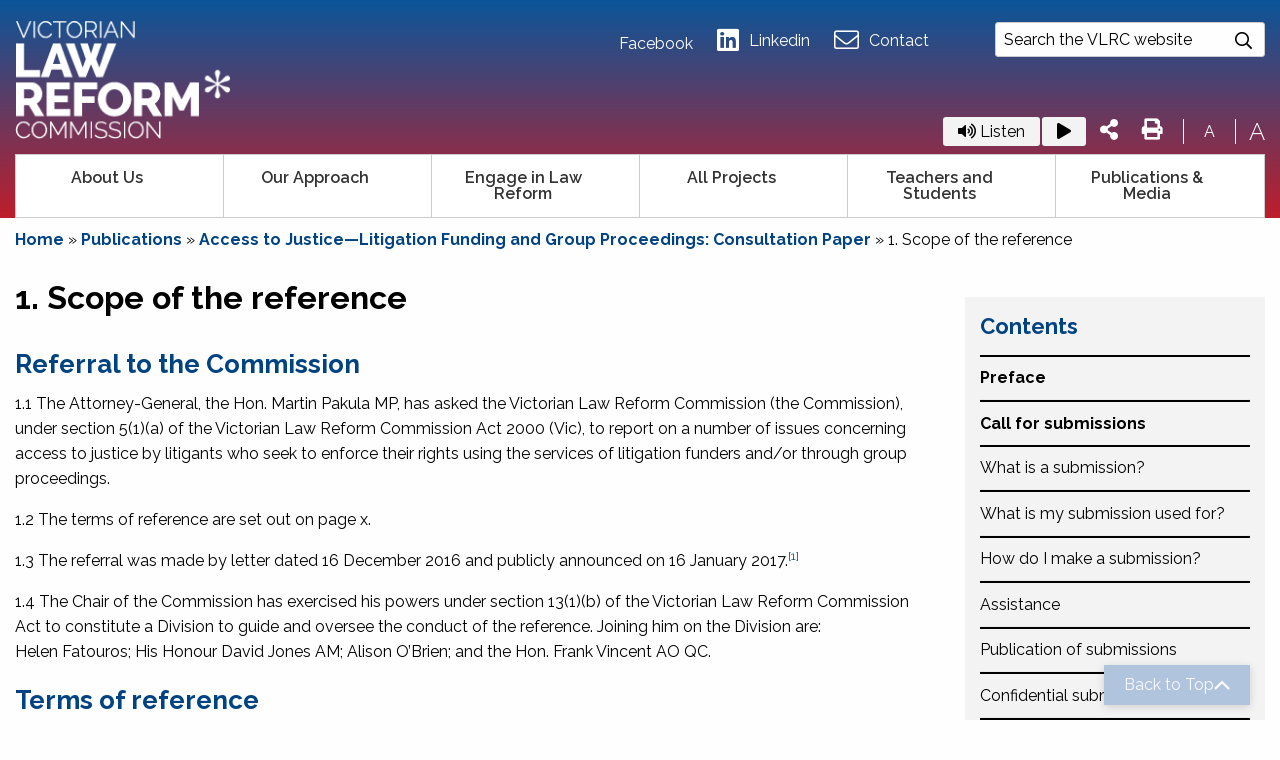

--- FILE ---
content_type: text/html; charset=UTF-8
request_url: https://www.lawreform.vic.gov.au/publication/access-to-justice-litigation-funding-and-group-proceedings-consultation-paper/1-scope-of-the-reference/
body_size: 36663
content:
<!doctype html>
  <html class="no-js" lang="en-AU">
	<head>
		<meta charset="utf-8">
<script type="text/javascript">
/* <![CDATA[ */
var gform;gform||(document.addEventListener("gform_main_scripts_loaded",function(){gform.scriptsLoaded=!0}),document.addEventListener("gform/theme/scripts_loaded",function(){gform.themeScriptsLoaded=!0}),window.addEventListener("DOMContentLoaded",function(){gform.domLoaded=!0}),gform={domLoaded:!1,scriptsLoaded:!1,themeScriptsLoaded:!1,isFormEditor:()=>"function"==typeof InitializeEditor,callIfLoaded:function(o){return!(!gform.domLoaded||!gform.scriptsLoaded||!gform.themeScriptsLoaded&&!gform.isFormEditor()||(gform.isFormEditor()&&console.warn("The use of gform.initializeOnLoaded() is deprecated in the form editor context and will be removed in Gravity Forms 3.1."),o(),0))},initializeOnLoaded:function(o){gform.callIfLoaded(o)||(document.addEventListener("gform_main_scripts_loaded",()=>{gform.scriptsLoaded=!0,gform.callIfLoaded(o)}),document.addEventListener("gform/theme/scripts_loaded",()=>{gform.themeScriptsLoaded=!0,gform.callIfLoaded(o)}),window.addEventListener("DOMContentLoaded",()=>{gform.domLoaded=!0,gform.callIfLoaded(o)}))},hooks:{action:{},filter:{}},addAction:function(o,r,e,t){gform.addHook("action",o,r,e,t)},addFilter:function(o,r,e,t){gform.addHook("filter",o,r,e,t)},doAction:function(o){gform.doHook("action",o,arguments)},applyFilters:function(o){return gform.doHook("filter",o,arguments)},removeAction:function(o,r){gform.removeHook("action",o,r)},removeFilter:function(o,r,e){gform.removeHook("filter",o,r,e)},addHook:function(o,r,e,t,n){null==gform.hooks[o][r]&&(gform.hooks[o][r]=[]);var d=gform.hooks[o][r];null==n&&(n=r+"_"+d.length),gform.hooks[o][r].push({tag:n,callable:e,priority:t=null==t?10:t})},doHook:function(r,o,e){var t;if(e=Array.prototype.slice.call(e,1),null!=gform.hooks[r][o]&&((o=gform.hooks[r][o]).sort(function(o,r){return o.priority-r.priority}),o.forEach(function(o){"function"!=typeof(t=o.callable)&&(t=window[t]),"action"==r?t.apply(null,e):e[0]=t.apply(null,e)})),"filter"==r)return e[0]},removeHook:function(o,r,t,n){var e;null!=gform.hooks[o][r]&&(e=(e=gform.hooks[o][r]).filter(function(o,r,e){return!!(null!=n&&n!=o.tag||null!=t&&t!=o.priority)}),gform.hooks[o][r]=e)}});
/* ]]> */
</script>

		<meta http-equiv="X-UA-Compatible" content="IE=edge">
		<meta name="viewport" content="width=device-width, initial-scale=1.0">
		<meta class="foundation-mq">	


		<!-- Icons & Favicons -->
											<link rel="icon" href="https://www.lawreform.vic.gov.au/wp-content/uploads/2021/08/VLRCfavicon.png">
			<!--[if IE]>
			<link rel="shortcut icon" href="https://www.lawreform.vic.gov.au/wp-content/uploads/2021/08/VLRCfavicon.png">
			<![endif]-->
			
										<link href="https://www.lawreform.vic.gov.au/wp-content/uploads/2021/08/VLRCfavicon.png" rel="apple-touch-icon" />
				

			<meta name="msapplication-TileColor" content="#f01d4f">
			<meta name="msapplication-TileImage" content="https://www.lawreform.vic.gov.au/wp-content/themes/hicaliber-theme/assets/images/win8-tile-icon.png">
			<meta name="theme-color" content="#121212">
	    
		<link rel="pingback" href="https://www.lawreform.vic.gov.au/xmlrpc.php">
		
		<!-- Font Awesome -->
			<script src="https://kit.fontawesome.com/c8ebe26dd2.js" crossorigin="anonymous"></script>
		<!-- Font Awesome -->
		
		<link rel="preconnect" href="https://fonts.gstatic.com">
        <link href="https://fonts.googleapis.com/css2?family=Raleway:wght@600;700;800&display=swap" rel="stylesheet">
						<script async defer src="https://maps.googleapis.com/maps/api/js?key=AIzaSyBrFsdUZxr4tgv-sLk6OdtI1qtR813pSbI&libraries=places" type="text/javascript"></script>
				
		<!-- Google Tag Manager -->
		<script>(function(w,d,s,l,i){w[l]=w[l]||[];w[l].push({'gtm.start':
		new Date().getTime(),event:'gtm.js'});var f=d.getElementsByTagName(s)[0],
		j=d.createElement(s),dl=l!='dataLayer'?'&l='+l:'';j.async=true;j.src=
		'https://www.googletagmanager.com/gtm.js?id='+i+dl;f.parentNode.insertBefore(j,f);
		})(window,document,'script','dataLayer','GTM-T3QR6HPH');</script>
		<!-- End Google Tag Manager -->
		
		<!-- Google tag (gtag.js) for GA4 -->
		<script async src="https://www.googletagmanager.com/gtag/js?id=G-LKJ220Z8MV"></script>
		<script>
		  window.dataLayer = window.dataLayer || [];
		  function gtag(){dataLayer.push(arguments);}
		  gtag('js', new Date());
		  gtag('config', 'G-LKJ220Z8MV');
		</script>
		<!-- End Google tag -->
		<meta name='robots' content='index, follow, max-image-preview:large, max-snippet:-1, max-video-preview:-1' />
	<style>img:is([sizes="auto" i], [sizes^="auto," i]) { contain-intrinsic-size: 3000px 1500px }</style>
	
	<!-- This site is optimized with the Yoast SEO plugin v26.6 - https://yoast.com/wordpress/plugins/seo/ -->
	<title>1. Scope of the reference - Victorian Law Reform Commission</title>
	<link rel="canonical" href="https://www.lawreform.vic.gov.au/publication/access-to-justice-litigation-funding-and-group-proceedings-consultation-paper/1-scope-of-the-reference/" />
	<meta property="og:locale" content="en_US" />
	<meta property="og:type" content="article" />
	<meta property="og:title" content="1. Scope of the reference - Victorian Law Reform Commission" />
	<meta property="og:description" content="Referral to the Commission 1.1 The Attorney-General, the Hon. Martin Pakula MP, has asked the Victorian Law Reform Commission (the Commission), under section 5(1)(a) of the Victorian Law Reform Commission Act 2000 (Vic), to report on a number of issues concerning access to justice by litigants who seek to enforce their rights using the services of litigation... Read more &raquo;" />
	<meta property="og:url" content="https://www.lawreform.vic.gov.au/publication/access-to-justice-litigation-funding-and-group-proceedings-consultation-paper/1-scope-of-the-reference/" />
	<meta property="og:site_name" content="Victorian Law Reform Commission" />
	<meta property="article:modified_time" content="2023-10-04T05:42:26+00:00" />
	<meta name="twitter:card" content="summary_large_image" />
	<meta name="twitter:label1" content="Est. reading time" />
	<meta name="twitter:data1" content="22 minutes" />
	<script type="application/ld+json" class="yoast-schema-graph">{"@context":"https://schema.org","@graph":[{"@type":"WebPage","@id":"https://www.lawreform.vic.gov.au/publication/access-to-justice-litigation-funding-and-group-proceedings-consultation-paper/1-scope-of-the-reference/","url":"https://www.lawreform.vic.gov.au/publication/access-to-justice-litigation-funding-and-group-proceedings-consultation-paper/1-scope-of-the-reference/","name":"1. Scope of the reference - Victorian Law Reform Commission","isPartOf":{"@id":"https://www.lawreform.vic.gov.au/#website"},"datePublished":"2017-07-19T04:23:20+00:00","dateModified":"2023-10-04T05:42:26+00:00","breadcrumb":{"@id":"https://www.lawreform.vic.gov.au/publication/access-to-justice-litigation-funding-and-group-proceedings-consultation-paper/1-scope-of-the-reference/#breadcrumb"},"inLanguage":"en-AU","potentialAction":[{"@type":"ReadAction","target":["https://www.lawreform.vic.gov.au/publication/access-to-justice-litigation-funding-and-group-proceedings-consultation-paper/1-scope-of-the-reference/"]}]},{"@type":"BreadcrumbList","@id":"https://www.lawreform.vic.gov.au/publication/access-to-justice-litigation-funding-and-group-proceedings-consultation-paper/1-scope-of-the-reference/#breadcrumb","itemListElement":[{"@type":"ListItem","position":1,"name":"Home","item":"https://www.lawreform.vic.gov.au/"},{"@type":"ListItem","position":2,"name":"Access to Justice—Litigation Funding and Group Proceedings: Consultation Paper","item":"https://www.lawreform.vic.gov.au/publication/access-to-justice-litigation-funding-and-group-proceedings-consultation-paper/"},{"@type":"ListItem","position":3,"name":"1. Scope of the reference"}]},{"@type":"WebSite","@id":"https://www.lawreform.vic.gov.au/#website","url":"https://www.lawreform.vic.gov.au/","name":"Victorian Law Reform Commission","description":"","potentialAction":[{"@type":"SearchAction","target":{"@type":"EntryPoint","urlTemplate":"https://www.lawreform.vic.gov.au/?s={search_term_string}"},"query-input":{"@type":"PropertyValueSpecification","valueRequired":true,"valueName":"search_term_string"}}],"inLanguage":"en-AU"}]}</script>
	<!-- / Yoast SEO plugin. -->


<link rel='dns-prefetch' href='//cdnjs.cloudflare.com' />
<link rel="alternate" type="application/rss+xml" title="Victorian Law Reform Commission &raquo; Feed" href="https://www.lawreform.vic.gov.au/feed/" />
<link href="https://fonts.googleapis.com/css?family=Raleway:200,300,300i,400,400i,500,500i,600,600i,700,700i&display=swap" rel="stylesheet"><link href="https://fonts.googleapis.com/css?family=Raleway:200,300,300i,400,400i,500,500i,600,600i,700,700i&display=swap" rel="stylesheet"><script type="text/javascript">
/* <![CDATA[ */
window._wpemojiSettings = {"baseUrl":"https:\/\/s.w.org\/images\/core\/emoji\/16.0.1\/72x72\/","ext":".png","svgUrl":"https:\/\/s.w.org\/images\/core\/emoji\/16.0.1\/svg\/","svgExt":".svg","source":{"concatemoji":"https:\/\/www.lawreform.vic.gov.au\/wp-includes\/js\/wp-emoji-release.min.js?ver=6.8.3"}};
/*! This file is auto-generated */
!function(s,n){var o,i,e;function c(e){try{var t={supportTests:e,timestamp:(new Date).valueOf()};sessionStorage.setItem(o,JSON.stringify(t))}catch(e){}}function p(e,t,n){e.clearRect(0,0,e.canvas.width,e.canvas.height),e.fillText(t,0,0);var t=new Uint32Array(e.getImageData(0,0,e.canvas.width,e.canvas.height).data),a=(e.clearRect(0,0,e.canvas.width,e.canvas.height),e.fillText(n,0,0),new Uint32Array(e.getImageData(0,0,e.canvas.width,e.canvas.height).data));return t.every(function(e,t){return e===a[t]})}function u(e,t){e.clearRect(0,0,e.canvas.width,e.canvas.height),e.fillText(t,0,0);for(var n=e.getImageData(16,16,1,1),a=0;a<n.data.length;a++)if(0!==n.data[a])return!1;return!0}function f(e,t,n,a){switch(t){case"flag":return n(e,"\ud83c\udff3\ufe0f\u200d\u26a7\ufe0f","\ud83c\udff3\ufe0f\u200b\u26a7\ufe0f")?!1:!n(e,"\ud83c\udde8\ud83c\uddf6","\ud83c\udde8\u200b\ud83c\uddf6")&&!n(e,"\ud83c\udff4\udb40\udc67\udb40\udc62\udb40\udc65\udb40\udc6e\udb40\udc67\udb40\udc7f","\ud83c\udff4\u200b\udb40\udc67\u200b\udb40\udc62\u200b\udb40\udc65\u200b\udb40\udc6e\u200b\udb40\udc67\u200b\udb40\udc7f");case"emoji":return!a(e,"\ud83e\udedf")}return!1}function g(e,t,n,a){var r="undefined"!=typeof WorkerGlobalScope&&self instanceof WorkerGlobalScope?new OffscreenCanvas(300,150):s.createElement("canvas"),o=r.getContext("2d",{willReadFrequently:!0}),i=(o.textBaseline="top",o.font="600 32px Arial",{});return e.forEach(function(e){i[e]=t(o,e,n,a)}),i}function t(e){var t=s.createElement("script");t.src=e,t.defer=!0,s.head.appendChild(t)}"undefined"!=typeof Promise&&(o="wpEmojiSettingsSupports",i=["flag","emoji"],n.supports={everything:!0,everythingExceptFlag:!0},e=new Promise(function(e){s.addEventListener("DOMContentLoaded",e,{once:!0})}),new Promise(function(t){var n=function(){try{var e=JSON.parse(sessionStorage.getItem(o));if("object"==typeof e&&"number"==typeof e.timestamp&&(new Date).valueOf()<e.timestamp+604800&&"object"==typeof e.supportTests)return e.supportTests}catch(e){}return null}();if(!n){if("undefined"!=typeof Worker&&"undefined"!=typeof OffscreenCanvas&&"undefined"!=typeof URL&&URL.createObjectURL&&"undefined"!=typeof Blob)try{var e="postMessage("+g.toString()+"("+[JSON.stringify(i),f.toString(),p.toString(),u.toString()].join(",")+"));",a=new Blob([e],{type:"text/javascript"}),r=new Worker(URL.createObjectURL(a),{name:"wpTestEmojiSupports"});return void(r.onmessage=function(e){c(n=e.data),r.terminate(),t(n)})}catch(e){}c(n=g(i,f,p,u))}t(n)}).then(function(e){for(var t in e)n.supports[t]=e[t],n.supports.everything=n.supports.everything&&n.supports[t],"flag"!==t&&(n.supports.everythingExceptFlag=n.supports.everythingExceptFlag&&n.supports[t]);n.supports.everythingExceptFlag=n.supports.everythingExceptFlag&&!n.supports.flag,n.DOMReady=!1,n.readyCallback=function(){n.DOMReady=!0}}).then(function(){return e}).then(function(){var e;n.supports.everything||(n.readyCallback(),(e=n.source||{}).concatemoji?t(e.concatemoji):e.wpemoji&&e.twemoji&&(t(e.twemoji),t(e.wpemoji)))}))}((window,document),window._wpemojiSettings);
/* ]]> */
</script>
<style id='wp-emoji-styles-inline-css' type='text/css'>

	img.wp-smiley, img.emoji {
		display: inline !important;
		border: none !important;
		box-shadow: none !important;
		height: 1em !important;
		width: 1em !important;
		margin: 0 0.07em !important;
		vertical-align: -0.1em !important;
		background: none !important;
		padding: 0 !important;
	}
</style>
<link rel="stylesheet" href="https://www.lawreform.vic.gov.au/wp-includes/css/dist/block-library/style.min.css?ver=6.8.3">
<style id='classic-theme-styles-inline-css' type='text/css'>
/*! This file is auto-generated */
.wp-block-button__link{color:#fff;background-color:#32373c;border-radius:9999px;box-shadow:none;text-decoration:none;padding:calc(.667em + 2px) calc(1.333em + 2px);font-size:1.125em}.wp-block-file__button{background:#32373c;color:#fff;text-decoration:none}
</style>
<style id='global-styles-inline-css' type='text/css'>
:root{--wp--preset--aspect-ratio--square: 1;--wp--preset--aspect-ratio--4-3: 4/3;--wp--preset--aspect-ratio--3-4: 3/4;--wp--preset--aspect-ratio--3-2: 3/2;--wp--preset--aspect-ratio--2-3: 2/3;--wp--preset--aspect-ratio--16-9: 16/9;--wp--preset--aspect-ratio--9-16: 9/16;--wp--preset--color--black: #000000;--wp--preset--color--cyan-bluish-gray: #abb8c3;--wp--preset--color--white: #ffffff;--wp--preset--color--pale-pink: #f78da7;--wp--preset--color--vivid-red: #cf2e2e;--wp--preset--color--luminous-vivid-orange: #ff6900;--wp--preset--color--luminous-vivid-amber: #fcb900;--wp--preset--color--light-green-cyan: #7bdcb5;--wp--preset--color--vivid-green-cyan: #00d084;--wp--preset--color--pale-cyan-blue: #8ed1fc;--wp--preset--color--vivid-cyan-blue: #0693e3;--wp--preset--color--vivid-purple: #9b51e0;--wp--preset--gradient--vivid-cyan-blue-to-vivid-purple: linear-gradient(135deg,rgba(6,147,227,1) 0%,rgb(155,81,224) 100%);--wp--preset--gradient--light-green-cyan-to-vivid-green-cyan: linear-gradient(135deg,rgb(122,220,180) 0%,rgb(0,208,130) 100%);--wp--preset--gradient--luminous-vivid-amber-to-luminous-vivid-orange: linear-gradient(135deg,rgba(252,185,0,1) 0%,rgba(255,105,0,1) 100%);--wp--preset--gradient--luminous-vivid-orange-to-vivid-red: linear-gradient(135deg,rgba(255,105,0,1) 0%,rgb(207,46,46) 100%);--wp--preset--gradient--very-light-gray-to-cyan-bluish-gray: linear-gradient(135deg,rgb(238,238,238) 0%,rgb(169,184,195) 100%);--wp--preset--gradient--cool-to-warm-spectrum: linear-gradient(135deg,rgb(74,234,220) 0%,rgb(151,120,209) 20%,rgb(207,42,186) 40%,rgb(238,44,130) 60%,rgb(251,105,98) 80%,rgb(254,248,76) 100%);--wp--preset--gradient--blush-light-purple: linear-gradient(135deg,rgb(255,206,236) 0%,rgb(152,150,240) 100%);--wp--preset--gradient--blush-bordeaux: linear-gradient(135deg,rgb(254,205,165) 0%,rgb(254,45,45) 50%,rgb(107,0,62) 100%);--wp--preset--gradient--luminous-dusk: linear-gradient(135deg,rgb(255,203,112) 0%,rgb(199,81,192) 50%,rgb(65,88,208) 100%);--wp--preset--gradient--pale-ocean: linear-gradient(135deg,rgb(255,245,203) 0%,rgb(182,227,212) 50%,rgb(51,167,181) 100%);--wp--preset--gradient--electric-grass: linear-gradient(135deg,rgb(202,248,128) 0%,rgb(113,206,126) 100%);--wp--preset--gradient--midnight: linear-gradient(135deg,rgb(2,3,129) 0%,rgb(40,116,252) 100%);--wp--preset--font-size--small: 13px;--wp--preset--font-size--medium: 20px;--wp--preset--font-size--large: 36px;--wp--preset--font-size--x-large: 42px;--wp--preset--spacing--20: 0.44rem;--wp--preset--spacing--30: 0.67rem;--wp--preset--spacing--40: 1rem;--wp--preset--spacing--50: 1.5rem;--wp--preset--spacing--60: 2.25rem;--wp--preset--spacing--70: 3.38rem;--wp--preset--spacing--80: 5.06rem;--wp--preset--shadow--natural: 6px 6px 9px rgba(0, 0, 0, 0.2);--wp--preset--shadow--deep: 12px 12px 50px rgba(0, 0, 0, 0.4);--wp--preset--shadow--sharp: 6px 6px 0px rgba(0, 0, 0, 0.2);--wp--preset--shadow--outlined: 6px 6px 0px -3px rgba(255, 255, 255, 1), 6px 6px rgba(0, 0, 0, 1);--wp--preset--shadow--crisp: 6px 6px 0px rgba(0, 0, 0, 1);}:where(.is-layout-flex){gap: 0.5em;}:where(.is-layout-grid){gap: 0.5em;}body .is-layout-flex{display: flex;}.is-layout-flex{flex-wrap: wrap;align-items: center;}.is-layout-flex > :is(*, div){margin: 0;}body .is-layout-grid{display: grid;}.is-layout-grid > :is(*, div){margin: 0;}:where(.wp-block-columns.is-layout-flex){gap: 2em;}:where(.wp-block-columns.is-layout-grid){gap: 2em;}:where(.wp-block-post-template.is-layout-flex){gap: 1.25em;}:where(.wp-block-post-template.is-layout-grid){gap: 1.25em;}.has-black-color{color: var(--wp--preset--color--black) !important;}.has-cyan-bluish-gray-color{color: var(--wp--preset--color--cyan-bluish-gray) !important;}.has-white-color{color: var(--wp--preset--color--white) !important;}.has-pale-pink-color{color: var(--wp--preset--color--pale-pink) !important;}.has-vivid-red-color{color: var(--wp--preset--color--vivid-red) !important;}.has-luminous-vivid-orange-color{color: var(--wp--preset--color--luminous-vivid-orange) !important;}.has-luminous-vivid-amber-color{color: var(--wp--preset--color--luminous-vivid-amber) !important;}.has-light-green-cyan-color{color: var(--wp--preset--color--light-green-cyan) !important;}.has-vivid-green-cyan-color{color: var(--wp--preset--color--vivid-green-cyan) !important;}.has-pale-cyan-blue-color{color: var(--wp--preset--color--pale-cyan-blue) !important;}.has-vivid-cyan-blue-color{color: var(--wp--preset--color--vivid-cyan-blue) !important;}.has-vivid-purple-color{color: var(--wp--preset--color--vivid-purple) !important;}.has-black-background-color{background-color: var(--wp--preset--color--black) !important;}.has-cyan-bluish-gray-background-color{background-color: var(--wp--preset--color--cyan-bluish-gray) !important;}.has-white-background-color{background-color: var(--wp--preset--color--white) !important;}.has-pale-pink-background-color{background-color: var(--wp--preset--color--pale-pink) !important;}.has-vivid-red-background-color{background-color: var(--wp--preset--color--vivid-red) !important;}.has-luminous-vivid-orange-background-color{background-color: var(--wp--preset--color--luminous-vivid-orange) !important;}.has-luminous-vivid-amber-background-color{background-color: var(--wp--preset--color--luminous-vivid-amber) !important;}.has-light-green-cyan-background-color{background-color: var(--wp--preset--color--light-green-cyan) !important;}.has-vivid-green-cyan-background-color{background-color: var(--wp--preset--color--vivid-green-cyan) !important;}.has-pale-cyan-blue-background-color{background-color: var(--wp--preset--color--pale-cyan-blue) !important;}.has-vivid-cyan-blue-background-color{background-color: var(--wp--preset--color--vivid-cyan-blue) !important;}.has-vivid-purple-background-color{background-color: var(--wp--preset--color--vivid-purple) !important;}.has-black-border-color{border-color: var(--wp--preset--color--black) !important;}.has-cyan-bluish-gray-border-color{border-color: var(--wp--preset--color--cyan-bluish-gray) !important;}.has-white-border-color{border-color: var(--wp--preset--color--white) !important;}.has-pale-pink-border-color{border-color: var(--wp--preset--color--pale-pink) !important;}.has-vivid-red-border-color{border-color: var(--wp--preset--color--vivid-red) !important;}.has-luminous-vivid-orange-border-color{border-color: var(--wp--preset--color--luminous-vivid-orange) !important;}.has-luminous-vivid-amber-border-color{border-color: var(--wp--preset--color--luminous-vivid-amber) !important;}.has-light-green-cyan-border-color{border-color: var(--wp--preset--color--light-green-cyan) !important;}.has-vivid-green-cyan-border-color{border-color: var(--wp--preset--color--vivid-green-cyan) !important;}.has-pale-cyan-blue-border-color{border-color: var(--wp--preset--color--pale-cyan-blue) !important;}.has-vivid-cyan-blue-border-color{border-color: var(--wp--preset--color--vivid-cyan-blue) !important;}.has-vivid-purple-border-color{border-color: var(--wp--preset--color--vivid-purple) !important;}.has-vivid-cyan-blue-to-vivid-purple-gradient-background{background: var(--wp--preset--gradient--vivid-cyan-blue-to-vivid-purple) !important;}.has-light-green-cyan-to-vivid-green-cyan-gradient-background{background: var(--wp--preset--gradient--light-green-cyan-to-vivid-green-cyan) !important;}.has-luminous-vivid-amber-to-luminous-vivid-orange-gradient-background{background: var(--wp--preset--gradient--luminous-vivid-amber-to-luminous-vivid-orange) !important;}.has-luminous-vivid-orange-to-vivid-red-gradient-background{background: var(--wp--preset--gradient--luminous-vivid-orange-to-vivid-red) !important;}.has-very-light-gray-to-cyan-bluish-gray-gradient-background{background: var(--wp--preset--gradient--very-light-gray-to-cyan-bluish-gray) !important;}.has-cool-to-warm-spectrum-gradient-background{background: var(--wp--preset--gradient--cool-to-warm-spectrum) !important;}.has-blush-light-purple-gradient-background{background: var(--wp--preset--gradient--blush-light-purple) !important;}.has-blush-bordeaux-gradient-background{background: var(--wp--preset--gradient--blush-bordeaux) !important;}.has-luminous-dusk-gradient-background{background: var(--wp--preset--gradient--luminous-dusk) !important;}.has-pale-ocean-gradient-background{background: var(--wp--preset--gradient--pale-ocean) !important;}.has-electric-grass-gradient-background{background: var(--wp--preset--gradient--electric-grass) !important;}.has-midnight-gradient-background{background: var(--wp--preset--gradient--midnight) !important;}.has-small-font-size{font-size: var(--wp--preset--font-size--small) !important;}.has-medium-font-size{font-size: var(--wp--preset--font-size--medium) !important;}.has-large-font-size{font-size: var(--wp--preset--font-size--large) !important;}.has-x-large-font-size{font-size: var(--wp--preset--font-size--x-large) !important;}
:where(.wp-block-post-template.is-layout-flex){gap: 1.25em;}:where(.wp-block-post-template.is-layout-grid){gap: 1.25em;}
:where(.wp-block-columns.is-layout-flex){gap: 2em;}:where(.wp-block-columns.is-layout-grid){gap: 2em;}
:root :where(.wp-block-pullquote){font-size: 1.5em;line-height: 1.6;}
</style>
<link rel="stylesheet" href="https://www.lawreform.vic.gov.au/wp-content/plugins/amazon-polly/public/css/amazonpolly-public.css?ver=1.0.0">
<link rel="stylesheet" href="https://www.lawreform.vic.gov.au/wp-content/plugins/custom-twitter-feeds/css/ctf-styles.min.css?ver=2.3.1">
<link rel="stylesheet" href="https://www.lawreform.vic.gov.au/wp-content/themes/hicaliber-theme/vendor/date-picker/air-datepicker.css?ver=2.0.0">
<link rel="stylesheet" href="https://www.lawreform.vic.gov.au/wp-content/themes/hicaliber-theme/assets/styles/style.css?ver=1732354322">
<link rel="stylesheet" href="//cdnjs.cloudflare.com/ajax/libs/fancybox/3.5.7/jquery.fancybox.min.css?ver=2.0.0">
<link rel="stylesheet" href="https://www.lawreform.vic.gov.au/wp-content/themes/hicaliber-theme/assets/styles/hicaliber-base.css?ver=6.8.3">
<link rel="stylesheet" href="https://www.lawreform.vic.gov.au/wp-content/themes/hicaliber-theme/vendor/slick/slick.css?ver=2.0.0">
<link rel="stylesheet" href="https://www.lawreform.vic.gov.au/wp-content/themes/hicaliber-theme/vendor/slick/slick-theme.css?ver=2.0.0">
<link rel="stylesheet" href="https://www.lawreform.vic.gov.au/wp-content/themes/hicaliber-theme/style.css?ver=6.8.3">
<link rel="stylesheet" href="https://www.lawreform.vic.gov.au/wp-content/themes/hicaliber-theme-child/assets/css/hicaliber-child-theme.css?ver=6.8.3">
<script type="text/javascript" src="https://www.lawreform.vic.gov.au/wp-includes/js/jquery/jquery.min.js?ver=3.7.1" id="jquery-core-js"></script>
<script type="text/javascript" src="https://www.lawreform.vic.gov.au/wp-includes/js/jquery/jquery-migrate.min.js?ver=3.4.1" id="jquery-migrate-js"></script>
<script type="text/javascript" src="https://www.lawreform.vic.gov.au/wp-content/plugins/amazon-polly/public/js/amazonpolly-public.js?ver=1.0.0" id="amazonpolly-js"></script>
<link rel="https://api.w.org/" href="https://www.lawreform.vic.gov.au/wp-json/" /><link rel='shortlink' href='https://www.lawreform.vic.gov.au/?p=15905' />
<link rel="alternate" title="oEmbed (JSON)" type="application/json+oembed" href="https://www.lawreform.vic.gov.au/wp-json/oembed/1.0/embed?url=https%3A%2F%2Fwww.lawreform.vic.gov.au%2Fpublication%2Faccess-to-justice-litigation-funding-and-group-proceedings-consultation-paper%2F1-scope-of-the-reference%2F" />
<link rel="alternate" title="oEmbed (XML)" type="text/xml+oembed" href="https://www.lawreform.vic.gov.au/wp-json/oembed/1.0/embed?url=https%3A%2F%2Fwww.lawreform.vic.gov.au%2Fpublication%2Faccess-to-justice-litigation-funding-and-group-proceedings-consultation-paper%2F1-scope-of-the-reference%2F&#038;format=xml" />

		<!-- GA Google Analytics @ https://m0n.co/ga -->
		<script async src="https://www.googletagmanager.com/gtag/js?id=G-Y3RZJ2YHKG"></script>
		<script>
			window.dataLayer = window.dataLayer || [];
			function gtag(){dataLayer.push(arguments);}
			gtag('js', new Date());
			gtag('config', 'G-Y3RZJ2YHKG');
		</script>

	<style>body {font-family :'Raleway', sans-serif;}h1, h2, h3, h4, h5, h6 {font-family :'Raleway', sans-serif;}.button,.wp-block-button__link:not(.has-background),.woocommerce #respond input#submit, .woocommerce a.button, .woocommerce button.button, .woocommerce input.button,.woocommerce-page .page-elements .woocommerce a.button, .woocommerce-page .page-elements .woocommerce button.button,.woocommerce #respond input#submit.alt, .woocommerce a.button.alt, .woocommerce button.button.alt, .woocommerce input.button.alt,.woocommerce button.button.alt.disabled,.ginput_container_date .datepicker + img {background-color:#064d82}.property-gallery-element .section-title{background-color:#064d82}.header-theme .header,.header-theme .header .top-header,.off-canvas .menu>li.active > a,.footer-theme .footer,.subscription-term input[type="radio"]:checked+label, .subscription-term li label:hover {background-color:#064d82}.footer-theme .footer-layout-4 .footer-info-box{background-color:rgba(6, 77, 130,.90);}.footer.has-back-to-top-button.fixed-back-to-top #back-to-top {background-color:rgba(6, 77, 130,.60)}.footer #back-to-top[data-position="top-center"]{background-color:#064d82}.prod-badge{background-color:#064d82}.hic-item-list .pager-column .page-numbers.current {background-color:#064d82;}.modal-element.full-screen-layout.theme-section {background-color:rgba(6, 77, 130,.95);}.footer-theme-secondary .footer,.second-theme-section,.second-banner,.header-secondary .header,.header-secondary .header .top-header {background-color:#be1e2b;}.footer-theme-secondary .footer-layout-4 .footer-info-box{background-color:rgba(190, 30, 43,.90);}.modal-element.full-screen-layout.second-theme-section {background-color:rgba(190, 30, 43,.95);}.dark-section,.footer-dark .footer,.header-dark .header, .header-dark .header .top-header,.dark-banner {background-color:#000000;}.footer-dark .footer-layout-4 .footer-info-box{background-color:rgba(0, 0, 0,.90);}.modal-element.full-screen-layout.dark-section {background-color:rgba(0, 0, 0,.95);}.bottom-footer { background-color:rgba(0, 0, 0,.90)}.grey-section,.grey-banner {background-color:#F2F2F2;}.modal-element.full-screen-layout.grey-section {background-color:rgba(242, 242, 242,.95);}body:not(.footer-theme) .footer a:hover,body:not(.footer-theme) .footer a:focus,body:not(.footer-theme) .footer .menu a:hover,.page-element:not(.has-bg-img):not(.theme-section) .section-title span,.content-box-icon,.hero a:not(.button),a,.hero-slider .slick-dots li.slick-active button::before,.hero-slider .slick-dots li button:hover:before,.contact-details svg,.testomnial-main-content:before,.testomnial-main-content:after,body:not(.footer-theme) .footer .menu li.active a,.property-item .price_wrap,.footer .footer-layout-3 h4,.product-feature-icon svg,body:not(.header-theme) .header .menu li.active > a, .header-light .header .menu li.active > a,body:not(.header-theme) .header .menu:not(.submenu) > :not(.menu-button) > a:hover,.dropdown.menu.medium-horizontal > li.is-dropdown-submenu-parent.active > a::after, .dropdown.menu.medium-horizontal > li.is-dropdown-submenu-parent > a:hover:after, .header-light .header .menu a:hover, .testimonial-rating .fa-star, .header-theme-inv .header .menu li > a:hover, .header-theme-inv .header .menu li.active a, .close_side::before, .default-section .hic-icon, .theme-title .hic-title h3, .sidebar ul li.active > a, .sidebar .menu li.active > a {color:#064d82}.primary-theme-boxes .hic-box {background-color:#064d82}.isotope-nav li.active,.isotope-nav li:hover,.custom-isotope-nav li.active,.custom-isotope-nav li:hover {background-color:#064d82}.hic-sitemap.sitemap-layout-1 .hic-title{border-color:#064d82;}.primary-text {color:#064d82 !important;}.theme-section,.theme-banner,.main-contact-form,.cnt-sec,#property_filters_options, .header .top-bar .menu > li > a:before,.section-title:after,.header .menu .is-dropdown-submenu li a:hover, .header .menu .is-dropdown-submenu li.active > a,.hero-form-container,.fancybox-progress,.pagination .current {background-color:#064d82}.property-gallery-element[data-gallery-layout="layout-1"] .tabs-title.is_active a{background-color:#064d82}.accordion-title:hover,.is-active .accordion-title {background-color:#064d82}.header .menu .menu-button a {background-color:#064d82} .header .menu .is-dropdown-submenu li:hover, .header .menu .is-dropdown-submenu li.active {background-color:rgba(6, 77, 130,.85)}.product-listing .product.on-sale .hic-box:before{background-color:rgba(6, 77, 130,.85)}.image-overlay-content .content-box:hover .content-box-overlay {background-color:rgba(6, 77, 130,.80)}.gallery-image:before { background-color:rgba(6, 77, 130,.76)}.contact-details [class*="contact-"]::before{color:#064d82}.woocommerce-MyAccount-navigation ul li.is-active a, .woocommerce-MyAccount-navigation ul li.is-active a:hover,.woocommerce-page .woocommerce table.shop_table thead th,table.compare-table thead th,table.wishlist-table thead th {background-color:#064d82}.woocommerce-message {border-top-color:#064d82;}.woocommerce-MyAccount-navigation ul li a:hover {color:#064d82}.button:hover,.button:focus,.slick-current .button.tab,.single-project .description-gallery .slick-arrow,.single-project .tabbed-content .slick-arrow,.woocommerce #respond input#submit:hover, .woocommerce a.button:hover, .woocommerce button.button:hover, .woocommerce input.button:hover,.woocommerce-page .page-elements .woocommerce a.button:hover, .woocommerce-page .page-elements .woocommerce button.button:hover,.woocommerce #respond input#submit.alt:hover, .woocommerce a.button.alt:hover, .woocommerce button.button.alt:hover, .woocommerce input.button.alt:hover,.section-search-form .list-option li.active .button,.ginput_container_date .datepicker:hover + img, .ginput_container_date .datepicker + img:hover {background-color:#be1e2b}.bpd.bpd_layout_5 .recent-post-button.button:hover, .bpd.bpd_layout_5 .recent-post-button.button:focus,.bpd.bpd_layout_5 .content-boxes-1 .content-box-button:hover,.bpd.bpd_layout_5 .content-boxes-1 .content-box-button:focus{border:1px solid #be1e2b;background-color:#be1e2b}.codefix{}body:not(.header-theme) .header .menu li.active > a::before{background-color:#064d82}.subscription-term li label {border-color:#064d82;}.subscription-term li label,.package-features li:before,.pricing-table .hic-title h3 {color:#064d82}@media (min-width:641px){.header.header-layout-2 .top-bar .top-bar-right::before {background-color:#064d82}}</style>		<style type="text/css" id="wp-custom-css">
			.single-publication article.publication a{
	 /* These are technically the same, but use both */
  overflow-wrap: break-word;
  word-wrap: break-word;

  -ms-word-break: break-all;
  /* This is the dangerous one in WebKit, as it breaks things wherever */
  word-break: break-all;
  /* Instead use this non-standard one: */
  word-break: break-word;

  /* Adds a hyphen where the word breaks, if supported (No Blink) */
  -ms-hyphens: auto;
  -moz-hyphens: auto;
  -webkit-hyphens: auto;
  hyphens: auto;
}

table.table-medium-size-font {
	font-size: 12px
}


.twitter-feed .hic-blurb::before {
    content: "";
    width: 100%;
    height: auto;
    padding-top: 52%;
    display: none;
}

.twitter-feed .hic-blurb > p {
	margin-bottom:0
}

.twitter-feed.no-bg-colour .hic-blurb {
	background-color: #FFF;
}

.twitter-feed .br-custom-tweet-style#ctf {
	position: relative;
	height: 400px;
	overflow: auto
}

.twitter-feed .br-custom-tweet-style#ctf .ctf-item {
	padding: 15px 5px;
	text-align: left
}

.br-custom-tweet-style#ctf.ctf-narrow .ctf-context {
	margin-left: 7px
}

section.news .podcasts-category .article-inner{
	padding: 30px
}

section.news .podcasts-category .social-sharing-container {
	display: none
}

section.news .podcasts-category header {
	background: transparent
}

section.news .podcasts-category .hic-content .hic-button-wrap {
	display: block
}

.left-text.wp-block-table:not(.is-style-stripes) tbody tr td:nth-child(2n),
.left-text.wp-block-table.is-style-regular tbody tr td:nth-child(2n) {
    text-align: left !important;
}


.front-box-override-fix .hic-content .hic-title {
	background-color: transparent !important 
}

.front-box-override-fix .hic-box {
background-color: #064d82 !important;

}

.gfield_visibility_hidden {
	position: absolute !important;
}


#modal-elem-2 .inner-modal {
    width: 100% !important;
}

#modal-elem-2 .modal-blurb {
    width: 100% !important;
	  padding-left: 0;
		border-left: 0;
}

#modal-elem-2 .modal-content {
    width: 100% !important;
	  margin-left: 0;
	  margin-right: 0;
}

section.team-element .hic-box {
    border: none !important;
}

section.page-element.image-left-content .has-image .hic-content {
    background-color: #FFFFFF;
}
		</style>
		
		<!-- Sharing Meta Data -->
					<meta property="og:image" content="https://www.lawreform.vic.gov.au/wp-content/uploads/2021/04/logo.png" />
			<meta name="twitter:image" content="https://www.lawreform.vic.gov.au/wp-content/uploads/2021/04/logo.png" />
				<meta property="og:site_name" content="Victorian Law Reform Commission"/>

		<!-- Google Tag Manager -->
<script>(function(w,d,s,l,i){w[l]=w[l]||[];w[l].push({'gtm.start':
new Date().getTime(),event:'gtm.js'});var f=d.getElementsByTagName(s)[0],
j=d.createElement(s),dl=l!='dataLayer'?'&l='+l:'';j.async=true;j.src=
'https://www.googletagmanager.com/gtm.js?id='+i+dl;f.parentNode.insertBefore(j,f);
})(window,document,'script','dataLayer','GTM-MJRM3C7');</script>
<!-- End Google Tag Manager -->	</head>
				
	<body class="wp-singular publication-template-default single single-publication postid-15905 wp-theme-hicaliber-theme wp-child-theme-hicaliber-theme-child page-banner-hidden sticky-header hicaliber-custom default-width header-default-color footer-theme with-top-header publication-1-scope-of-the-reference single-publication-sub-page">

		
		<div class="off-canvas-wrapper">
			
			<!-- Load off-canvas container. Feel free to remove if not using. -->			
			
<div class="off-canvas position-right" id="off-canvas" data-off-canvas>
	<ul id="menu-main-menu" class="vertical menu" data-accordion-menu><li id="menu-item-249" class="menu-item menu-item-type-post_type menu-item-object-page menu-item-has-children menu-item-249"><a href="https://www.lawreform.vic.gov.au/about-us/">About Us</a>
<ul class="vertical menu">
	<li id="menu-item-1314" class="menu-item menu-item-type-post_type menu-item-object-page menu-item-1314"><a href="https://www.lawreform.vic.gov.au/about-us/our-story/">Our story</a></li>
	<li id="menu-item-4471" class="menu-item menu-item-type-post_type menu-item-object-page menu-item-4471"><a href="https://www.lawreform.vic.gov.au/about-us/the-chairperson/">Our Chairperson</a></li>
	<li id="menu-item-1142" class="menu-item menu-item-type-post_type menu-item-object-page menu-item-1142"><a href="https://www.lawreform.vic.gov.au/about-us/our-commissioners/">Our Commissioners</a></li>
	<li id="menu-item-1143" class="menu-item menu-item-type-post_type menu-item-object-page menu-item-1143"><a href="https://www.lawreform.vic.gov.au/about-us/annual-reports/">Annual Reports</a></li>
	<li id="menu-item-25016" class="menu-item menu-item-type-post_type menu-item-object-page menu-item-25016"><a href="https://www.lawreform.vic.gov.au/about-us/working-with-us/">Jobs at VLRC</a></li>
	<li id="menu-item-17120" class="menu-item menu-item-type-post_type menu-item-object-page menu-item-17120"><a href="https://www.lawreform.vic.gov.au/about-us/freedom-of-information/">Freedom of Information</a></li>
	<li id="menu-item-10800" class="menu-item menu-item-type-post_type menu-item-object-page menu-item-10800"><a href="https://www.lawreform.vic.gov.au/about-us/policies/">Policies</a></li>
	<li id="menu-item-1165" class="menu-item menu-item-type-post_type menu-item-object-page menu-item-1165"><a href="https://www.lawreform.vic.gov.au/about-us/personal-legal-issues/">Personal legal issues</a></li>
</ul>
</li>
<li id="menu-item-915" class="menu-item menu-item-type-post_type menu-item-object-page menu-item-has-children menu-item-915"><a href="https://www.lawreform.vic.gov.au/our-approach/">Our Approach</a>
<ul class="vertical menu">
	<li id="menu-item-1161" class="menu-item menu-item-type-post_type menu-item-object-page menu-item-1161"><a href="https://www.lawreform.vic.gov.au/our-approach/our-process/">Our process</a></li>
	<li id="menu-item-1164" class="menu-item menu-item-type-post_type menu-item-object-page menu-item-1164"><a href="https://www.lawreform.vic.gov.au/our-approach/publication-types/">Publication types</a></li>
</ul>
</li>
<li id="menu-item-914" class="menu-item menu-item-type-post_type menu-item-object-page menu-item-has-children menu-item-914"><a href="https://www.lawreform.vic.gov.au/engage-in-law-reform/">Engage in Law Reform</a>
<ul class="vertical menu">
	<li id="menu-item-1980" class="menu-item menu-item-type-post_type menu-item-object-page menu-item-1980"><a href="https://www.lawreform.vic.gov.au/engage-in-law-reform/about-community-law-reform/">About community law reform</a></li>
	<li id="menu-item-25282" class="menu-item menu-item-type-post_type menu-item-object-page menu-item-25282"><a href="https://www.lawreform.vic.gov.au/engage-in-law-reform/suggest-a-reform/criteria-for-projects/">Criteria for projects</a></li>
	<li id="menu-item-1179" class="menu-item menu-item-type-post_type menu-item-object-page menu-item-1179"><a href="https://www.lawreform.vic.gov.au/engage-in-law-reform/suggest-a-reform/">Suggest a community law reform project</a></li>
	<li id="menu-item-1162" class="menu-item menu-item-type-post_type menu-item-object-page menu-item-1162"><a href="https://www.lawreform.vic.gov.au/engage-in-law-reform/consultation-information/">About consultations</a></li>
	<li id="menu-item-1177" class="menu-item menu-item-type-post_type menu-item-object-page menu-item-1177"><a href="https://www.lawreform.vic.gov.au/engage-in-law-reform/submissions-information/">About submissions</a></li>
</ul>
</li>
<li id="menu-item-475" class="menu-item menu-item-type-post_type menu-item-object-page menu-item-has-children menu-item-475"><a href="https://www.lawreform.vic.gov.au/all-projects/">All Projects</a>
<ul class="vertical menu">
	<li id="menu-item-1994" class="menu-item menu-item-type-post_type menu-item-object-page menu-item-1994"><a href="https://www.lawreform.vic.gov.au/all-projects/current-projects/">Current projects</a></li>
	<li id="menu-item-14615" class="menu-item menu-item-type-custom menu-item-object-custom menu-item-14615"><a href="/all-projects/#completed-category-listing">Completed Projects</a></li>
	<li id="menu-item-2149" class="menu-item menu-item-type-post_type menu-item-object-page menu-item-2149"><a href="https://www.lawreform.vic.gov.au/all-projects/implementation/">Implementation</a></li>
	<li id="menu-item-21579" class="menu-item menu-item-type-post_type menu-item-object-page menu-item-21579"><a href="https://www.lawreform.vic.gov.au/all-projects/spotlights/">Spotlights</a></li>
</ul>
</li>
<li id="menu-item-913" class="menu-item menu-item-type-post_type menu-item-object-page menu-item-has-children menu-item-913"><a href="https://www.lawreform.vic.gov.au/teachers-and-students/">Teachers and Students</a>
<ul class="vertical menu">
	<li id="menu-item-1998" class="menu-item menu-item-type-post_type menu-item-object-page menu-item-1998"><a href="https://www.lawreform.vic.gov.au/teachers-and-students/education-resources/">Education resources</a></li>
	<li id="menu-item-1198" class="menu-item menu-item-type-post_type menu-item-object-page menu-item-1198"><a href="https://www.lawreform.vic.gov.au/teachers-and-students/case-studies/">Case studies</a></li>
	<li id="menu-item-16433" class="menu-item menu-item-type-post_type menu-item-object-page menu-item-16433"><a href="https://www.lawreform.vic.gov.au/teachers-and-students/request-a-speaker/">Request a speaker</a></li>
</ul>
</li>
<li id="menu-item-918" class="menu-item menu-item-type-post_type menu-item-object-page menu-item-has-children menu-item-918"><a href="https://www.lawreform.vic.gov.au/publications-and-media/">Publications &#038; Media</a>
<ul class="vertical menu">
	<li id="menu-item-1221" class="menu-item menu-item-type-post_type menu-item-object-page menu-item-1221"><a href="https://www.lawreform.vic.gov.au/publications-and-media/news/">News and media releases</a></li>
	<li id="menu-item-1225" class="menu-item menu-item-type-post_type menu-item-object-page menu-item-1225"><a href="https://www.lawreform.vic.gov.au/publications-and-media/publications/">Publications</a></li>
	<li id="menu-item-1223" class="menu-item menu-item-type-post_type menu-item-object-page menu-item-1223"><a href="https://www.lawreform.vic.gov.au/publications-and-media/videos/">Videos</a></li>
	<li id="menu-item-1224" class="menu-item menu-item-type-post_type menu-item-object-page menu-item-1224"><a href="https://www.lawreform.vic.gov.au/publications-and-media/podcasts/">Podcasts</a></li>
	<li id="menu-item-14340" class="menu-item menu-item-type-post_type menu-item-object-page menu-item-14340"><a href="https://www.lawreform.vic.gov.au/publications-and-media/law-reform-in-victoria/">Law reform in Victoria</a></li>
	<li id="menu-item-16962" class="menu-item menu-item-type-post_type menu-item-object-page menu-item-16962"><a href="https://www.lawreform.vic.gov.au/publications-and-media/roundup/">Law reform in other jurisdictions</a></li>
	<li id="menu-item-13747" class="menu-item menu-item-type-post_type menu-item-object-page menu-item-13747"><a href="https://www.lawreform.vic.gov.au/publications-and-media/vlrc-in-the-media/">VLRC in the media</a></li>
</ul>
</li>
</ul>
	
</div>
			
			<div class="off-canvas-content" data-off-canvas-content>
				
				<header class="header default-header-layout" role="banner">
																<div class="top-header two-column">
							<div class="grid-container">
								<div class="grid-x grid-padding-x top-header-body">
									<div class="cell small-6">
										 	<div class="text"><div class="social-media-container">
<ul class="social-media">
<li><a href="http://www.facebook.com/VicLawReform/" target="_blank" rel="noopener">Facebook</a></li>
<li><a href="https://www.linkedin.com/company/vlrc/" target="_blank" rel="noopener"><i class="fab fa-linkedin"></i>Linkedin</a></li>
<li><a href="https://www.lawreform.vic.gov.au/contact-us/" rel="noopener"><i class="fal fa-envelope" aria-hidden="true"></i>Contact</a></li>
</ul>
</div>
</div>
 									</div>
																			<div class="cell small-6">
											 	<div class="text"><form class='search-form' method='GET' action='https://www.lawreform.vic.gov.au/'><div class='input-group'><input type='text' name='s' autocomplete='off' placeholder='Search the VLRC website' value=''><input type='submit' class='search-submit button' value='Search' /></div></form>
</div>
 										</div>
																	</div>
							</div>
						</div>
										
					
					

<div class="top-bar" id="top-bar-menu">
	<div class="grid-container">
		<div class="grid-x grid-padding-x top-bar-body">
			<div class="cell topbar-inner">
				<div class="top-bar-left float-left">
					<div class="logo-wrap">	
						
						<a href="https://www.lawreform.vic.gov.au" >
							
																								<img class="logo show-for-large" src="https://www.lawreform.vic.gov.au/wp-content/uploads/2021/04/logo.png" alt="Victorian Law Reform Commission" style="width: 215px; height: px" >
								
								<img class="logo hide-for-large" src="https://www.lawreform.vic.gov.au/wp-content/uploads/2021/04/logo.png" alt="Victorian Law Reform Commission" >
													</a>
					</div>
					
    				<div class="top-bar-custom float-right">
    				    <div class="media-icon-container">
    				        <ul class="media-features">
	<li><a href="#" class="media-listen"><span class="listening-icon"><i class="fas fa-volume-up"></i></span> <span class="play-info">Listen</span></a></li>
	<li><a href="#" class="media-play-button"><span class="button-icon"><i class="fas fa-play"></i></span></a></li>
	<li><a href="https://www.facebook.com/sharer/sharer.php?u=https://www.lawreform.vic.gov.au/publication/access-to-justice-litigation-funding-and-group-proceedings-consultation-paper/1-scope-of-the-reference/" class="media-sharing" target="_blank"><i class="fas fa-share-alt"></i></a></li>
	<li>
				<a class='media-print' href="#" id="print" onclick="jQuery('.body-content .page-element:first-child').print();"><i class="fas fa-print"></i></a>
		</li>
</ul>


 <ul class="text-magnifier">
	<li><a href="#" class="btn-decrease">A</a></li>
	<li><a href="#" class="btn-increase">A</a></li>
</ul>


    				    </div>
    				</div>
				</div>
				<div class="top-bar-right float-right show-for-large">
					<div class="top">
								
							<div class="menu-container show-for-large">
										<ul id="menu-main-menu-1" class="vertical medium-horizontal menu" data-responsive-menu="accordion medium-dropdown" data-alignment="left"><li class="menu-item menu-item-type-post_type menu-item-object-page menu-item-has-children menu-item-249"><a href="https://www.lawreform.vic.gov.au/about-us/">About Us</a>
<ul class="menu">
	<li class="menu-item menu-item-type-post_type menu-item-object-page menu-item-1314"><a href="https://www.lawreform.vic.gov.au/about-us/our-story/">Our story</a></li>
	<li class="menu-item menu-item-type-post_type menu-item-object-page menu-item-4471"><a href="https://www.lawreform.vic.gov.au/about-us/the-chairperson/">Our Chairperson</a></li>
	<li class="menu-item menu-item-type-post_type menu-item-object-page menu-item-1142"><a href="https://www.lawreform.vic.gov.au/about-us/our-commissioners/">Our Commissioners</a></li>
	<li class="menu-item menu-item-type-post_type menu-item-object-page menu-item-1143"><a href="https://www.lawreform.vic.gov.au/about-us/annual-reports/">Annual Reports</a></li>
	<li class="menu-item menu-item-type-post_type menu-item-object-page menu-item-25016"><a href="https://www.lawreform.vic.gov.au/about-us/working-with-us/">Jobs at VLRC</a></li>
	<li class="menu-item menu-item-type-post_type menu-item-object-page menu-item-17120"><a href="https://www.lawreform.vic.gov.au/about-us/freedom-of-information/">Freedom of Information</a></li>
	<li class="menu-item menu-item-type-post_type menu-item-object-page menu-item-10800"><a href="https://www.lawreform.vic.gov.au/about-us/policies/">Policies</a></li>
	<li class="menu-item menu-item-type-post_type menu-item-object-page menu-item-1165"><a href="https://www.lawreform.vic.gov.au/about-us/personal-legal-issues/">Personal legal issues</a></li>
</ul>
</li>
<li class="menu-item menu-item-type-post_type menu-item-object-page menu-item-has-children menu-item-915"><a href="https://www.lawreform.vic.gov.au/our-approach/">Our Approach</a>
<ul class="menu">
	<li class="menu-item menu-item-type-post_type menu-item-object-page menu-item-1161"><a href="https://www.lawreform.vic.gov.au/our-approach/our-process/">Our process</a></li>
	<li class="menu-item menu-item-type-post_type menu-item-object-page menu-item-1164"><a href="https://www.lawreform.vic.gov.au/our-approach/publication-types/">Publication types</a></li>
</ul>
</li>
<li class="menu-item menu-item-type-post_type menu-item-object-page menu-item-has-children menu-item-914"><a href="https://www.lawreform.vic.gov.au/engage-in-law-reform/">Engage in Law Reform</a>
<ul class="menu">
	<li class="menu-item menu-item-type-post_type menu-item-object-page menu-item-1980"><a href="https://www.lawreform.vic.gov.au/engage-in-law-reform/about-community-law-reform/">About community law reform</a></li>
	<li class="menu-item menu-item-type-post_type menu-item-object-page menu-item-25282"><a href="https://www.lawreform.vic.gov.au/engage-in-law-reform/suggest-a-reform/criteria-for-projects/">Criteria for projects</a></li>
	<li class="menu-item menu-item-type-post_type menu-item-object-page menu-item-1179"><a href="https://www.lawreform.vic.gov.au/engage-in-law-reform/suggest-a-reform/">Suggest a community law reform project</a></li>
	<li class="menu-item menu-item-type-post_type menu-item-object-page menu-item-1162"><a href="https://www.lawreform.vic.gov.au/engage-in-law-reform/consultation-information/">About consultations</a></li>
	<li class="menu-item menu-item-type-post_type menu-item-object-page menu-item-1177"><a href="https://www.lawreform.vic.gov.au/engage-in-law-reform/submissions-information/">About submissions</a></li>
</ul>
</li>
<li class="menu-item menu-item-type-post_type menu-item-object-page menu-item-has-children menu-item-475"><a href="https://www.lawreform.vic.gov.au/all-projects/">All Projects</a>
<ul class="menu">
	<li class="menu-item menu-item-type-post_type menu-item-object-page menu-item-1994"><a href="https://www.lawreform.vic.gov.au/all-projects/current-projects/">Current projects</a></li>
	<li class="menu-item menu-item-type-custom menu-item-object-custom menu-item-14615"><a href="/all-projects/#completed-category-listing">Completed Projects</a></li>
	<li class="menu-item menu-item-type-post_type menu-item-object-page menu-item-2149"><a href="https://www.lawreform.vic.gov.au/all-projects/implementation/">Implementation</a></li>
	<li class="menu-item menu-item-type-post_type menu-item-object-page menu-item-21579"><a href="https://www.lawreform.vic.gov.au/all-projects/spotlights/">Spotlights</a></li>
</ul>
</li>
<li class="menu-item menu-item-type-post_type menu-item-object-page menu-item-has-children menu-item-913"><a href="https://www.lawreform.vic.gov.au/teachers-and-students/">Teachers and Students</a>
<ul class="menu">
	<li class="menu-item menu-item-type-post_type menu-item-object-page menu-item-1998"><a href="https://www.lawreform.vic.gov.au/teachers-and-students/education-resources/">Education resources</a></li>
	<li class="menu-item menu-item-type-post_type menu-item-object-page menu-item-1198"><a href="https://www.lawreform.vic.gov.au/teachers-and-students/case-studies/">Case studies</a></li>
	<li class="menu-item menu-item-type-post_type menu-item-object-page menu-item-16433"><a href="https://www.lawreform.vic.gov.au/teachers-and-students/request-a-speaker/">Request a speaker</a></li>
</ul>
</li>
<li class="menu-item menu-item-type-post_type menu-item-object-page menu-item-has-children menu-item-918"><a href="https://www.lawreform.vic.gov.au/publications-and-media/">Publications &#038; Media</a>
<ul class="menu">
	<li class="menu-item menu-item-type-post_type menu-item-object-page menu-item-1221"><a href="https://www.lawreform.vic.gov.au/publications-and-media/news/">News and media releases</a></li>
	<li class="menu-item menu-item-type-post_type menu-item-object-page menu-item-1225"><a href="https://www.lawreform.vic.gov.au/publications-and-media/publications/">Publications</a></li>
	<li class="menu-item menu-item-type-post_type menu-item-object-page menu-item-1223"><a href="https://www.lawreform.vic.gov.au/publications-and-media/videos/">Videos</a></li>
	<li class="menu-item menu-item-type-post_type menu-item-object-page menu-item-1224"><a href="https://www.lawreform.vic.gov.au/publications-and-media/podcasts/">Podcasts</a></li>
	<li class="menu-item menu-item-type-post_type menu-item-object-page menu-item-14340"><a href="https://www.lawreform.vic.gov.au/publications-and-media/law-reform-in-victoria/">Law reform in Victoria</a></li>
	<li class="menu-item menu-item-type-post_type menu-item-object-page menu-item-16962"><a href="https://www.lawreform.vic.gov.au/publications-and-media/roundup/">Law reform in other jurisdictions</a></li>
	<li class="menu-item menu-item-type-post_type menu-item-object-page menu-item-13747"><a href="https://www.lawreform.vic.gov.au/publications-and-media/vlrc-in-the-media/">VLRC in the media</a></li>
</ul>
</li>
</ul>										</div>

							
																		</div>
					
				</div>
				<div class="top-bar-right float-right hide-for-large">
					<ul class="menu top">
						<li class="elem">			<div class="phone"><a href="tel:+61386087800"><i class="fa fa-phone" aria-hidden="true"></i> <span class="number">+ 61 3 8608 7800</span></a></div>
		</li>
																									<li class="elem"><button class="menu-icon burger-menu" type="button" data-toggle="off-canvas"></button></li>
											</ul>
				</div>
			</div>
		</div>
	</div>
</div>

 
                    
                    <div id="getSampleWidgetContent">
                        <div class='widgetbox'>
                            <h3 class='uppercase'>
                                <button id="positionControl"  class="button position-control"></button>
                                Samples Requested
                            </h3>
                            <div class='content'>
                                <div class='item-wrap'></div>
                                <button class='getSample button primary-button uppercase' data-fav-page='1'>Get Samples</button>
                            </div>
                        </div>
                    </div>
					<div id="getCompareSampleWidgetContent">
                        <div class='widgetbox'>
                            <h3 class='uppercase'>
                                <button id="positionControl"  class="button position-control"></button>
                                Samples Requested
                            </h3>
                            <div class='content'>
                                <div class='item-wrap'></div>
                                <button class='getCompareSample button primary-button uppercase' data-fav-page='1'>Get Samples</button>
                            </div>
                        </div>
                    </div>

				</header> <!-- end .header -->


<section class="element-breadcrumbs"><div class='grid-container'> <div class='grid-x grid-padding-x'><div class='cell'><div class="breadcrumb"><a href="https://www.lawreform.vic.gov.au/" rel="v:url" property="v:title">Home</a> &raquo; <span typeof="v:Breadcrumb"><a rel="v:url" property="v:title" href="https://www.lawreform.vic.gov.au/publications-and-media/publications/">Publications</a></span> &raquo; <span typeof="v:Breadcrumb"><a rel="v:url" property="v:title" href="https://www.lawreform.vic.gov.au/publication/access-to-justice-litigation-funding-and-group-proceedings-consultation-paper/">Access to Justice—Litigation Funding and Group Proceedings: Consultation Paper</a></span> &raquo; <span class="current">1.	Scope of the reference</span></div><!-- .breadcrumbs --></div></div> </div></section>

<section class="body-content has-sidebar-left">
    <div class="inner-body-content">

        		<div class="sidebar primary-sidebar">
			<div class="sidebar-element">
				<div class="grid-x grid-padding-x">
					<div class="cell">
						<div class="sidebar-content" role="complementary">
															<div id="text-6" class="widget widget_text">			<div class="textwidget"><div class="sidebar-widget-element sidebar-menu-widget publication-page-menu">                            <div class="grid-x grid-padding sidebar-title"><div class="cell"><h4 class="h2-title-toc">Contents</h4></div></div><div class="grid-x grid-padding sidebar-body">
                            <div class="cell">
                                <ul class="menu">           
                                    <ul class="menu"><li><a href="https://www.lawreform.vic.gov.au/publication/access-to-justice-litigation-funding-and-group-proceedings-consultation-paper/preface/">Preface</a></li><li><a href="https://www.lawreform.vic.gov.au/publication/access-to-justice-litigation-funding-and-group-proceedings-consultation-paper/call-for-submissions/">Call for submissions</a><ul class="submenu"><li><a href="https://www.lawreform.vic.gov.au/publication/access-to-justice-litigation-funding-and-group-proceedings-consultation-paper/call-for-submissions/#what-is-a-submission">What is a submission?</a></li><li><a href="https://www.lawreform.vic.gov.au/publication/access-to-justice-litigation-funding-and-group-proceedings-consultation-paper/call-for-submissions/#what-is-my-submission-used-for">What is my submission used for?</a></li><li><a href="https://www.lawreform.vic.gov.au/publication/access-to-justice-litigation-funding-and-group-proceedings-consultation-paper/call-for-submissions/#how-do-i-make-a-submission">How do I make a submission?</a></li><li><a href="https://www.lawreform.vic.gov.au/publication/access-to-justice-litigation-funding-and-group-proceedings-consultation-paper/call-for-submissions/#assistance">Assistance</a></li><li><a href="https://www.lawreform.vic.gov.au/publication/access-to-justice-litigation-funding-and-group-proceedings-consultation-paper/call-for-submissions/#publication-of-submissions">Publication of submissions</a></li><li><a href="https://www.lawreform.vic.gov.au/publication/access-to-justice-litigation-funding-and-group-proceedings-consultation-paper/call-for-submissions/#confidential-submissions">Confidential submissions</a></li><li><a href="https://www.lawreform.vic.gov.au/publication/access-to-justice-litigation-funding-and-group-proceedings-consultation-paper/call-for-submissions/#anonymous-submissions">Anonymous submissions</a></li></ul></li><li><a href="https://www.lawreform.vic.gov.au/publication/access-to-justice-litigation-funding-and-group-proceedings-consultation-paper/terms-of-reference/">Terms of reference</a></li><li><a href="https://www.lawreform.vic.gov.au/publication/access-to-justice-litigation-funding-and-group-proceedings-consultation-paper/glossary/">Glossary</a></li><li><a href="https://www.lawreform.vic.gov.au/publication/access-to-justice-litigation-funding-and-group-proceedings-consultation-paper/questions/">Questions</a><ul class="submenu"><li><a href="https://www.lawreform.vic.gov.au/publication/access-to-justice-litigation-funding-and-group-proceedings-consultation-paper/questions/#chapter-3-current-regulation-of-litigation-funders-and-lawyers">Chapter 3: Current regulation of litigation funders and lawyers</a></li><li><a href="https://www.lawreform.vic.gov.au/publication/access-to-justice-litigation-funding-and-group-proceedings-consultation-paper/questions/#chapter-4-disclosure-to-plaintiffs">Chapter 4: Disclosure to plaintiffs</a></li><li><a href="https://www.lawreform.vic.gov.au/publication/access-to-justice-litigation-funding-and-group-proceedings-consultation-paper/questions/#chapter-5-disclosure-to-the-court">Chapter 5: Disclosure to the court</a></li><li><a href="https://www.lawreform.vic.gov.au/publication/access-to-justice-litigation-funding-and-group-proceedings-consultation-paper/questions/#chapter-6-certification-of-class-actions">Chapter 6: Certification of class actions</a></li><li><a href="https://www.lawreform.vic.gov.au/publication/access-to-justice-litigation-funding-and-group-proceedings-consultation-paper/questions/#chapter-7-settlement">Chapter 7: Settlement</a></li><li><a href="https://www.lawreform.vic.gov.au/publication/access-to-justice-litigation-funding-and-group-proceedings-consultation-paper/questions/#chapter-8-contingency-fees">Chapter 8: Contingency fees</a></li></ul></li><li class="current-h2"><a href="https://www.lawreform.vic.gov.au/publication/access-to-justice-litigation-funding-and-group-proceedings-consultation-paper/1-scope-of-the-reference/">1.	Scope of the reference</a><ul class="submenu"><li><a href="https://www.lawreform.vic.gov.au/publication/access-to-justice-litigation-funding-and-group-proceedings-consultation-paper/1-scope-of-the-reference/#referral-to-the-commission">Referral to the Commission</a></li><li><a href="https://www.lawreform.vic.gov.au/publication/access-to-justice-litigation-funding-and-group-proceedings-consultation-paper/1-scope-of-the-reference/#terms-of-reference">Terms of reference</a></li><li><a href="https://www.lawreform.vic.gov.au/publication/access-to-justice-litigation-funding-and-group-proceedings-consultation-paper/1-scope-of-the-reference/#previous-reviews">Previous reviews</a></li><li><a href="https://www.lawreform.vic.gov.au/publication/access-to-justice-litigation-funding-and-group-proceedings-consultation-paper/1-scope-of-the-reference/#international-comparisons">International comparisons</a></li><li><a href="https://www.lawreform.vic.gov.au/publication/access-to-justice-litigation-funding-and-group-proceedings-consultation-paper/1-scope-of-the-reference/#summary-of-key-issues">Summary of key issues</a></li></ul></li><li><a href="https://www.lawreform.vic.gov.au/publication/access-to-justice-litigation-funding-and-group-proceedings-consultation-paper/2-policy-context/">2.	Policy context</a><ul class="submenu"><li><a href="https://www.lawreform.vic.gov.au/publication/access-to-justice-litigation-funding-and-group-proceedings-consultation-paper/2-policy-context/#introduction">Introduction</a></li><li><a href="https://www.lawreform.vic.gov.au/publication/access-to-justice-litigation-funding-and-group-proceedings-consultation-paper/2-policy-context/#litigation-costs">Litigation costs</a></li><li><a href="https://www.lawreform.vic.gov.au/publication/access-to-justice-litigation-funding-and-group-proceedings-consultation-paper/2-policy-context/#class-actions">Class actions</a></li><li><a href="https://www.lawreform.vic.gov.au/publication/access-to-justice-litigation-funding-and-group-proceedings-consultation-paper/2-policy-context/#growth-in-litigation-funding">Growth in litigation funding</a></li><li><a href="https://www.lawreform.vic.gov.au/publication/access-to-justice-litigation-funding-and-group-proceedings-consultation-paper/2-policy-context/#entrepreneurialism-in-legal-services">Entrepreneurialism in legal services</a></li></ul></li><li><a href="https://www.lawreform.vic.gov.au/publication/access-to-justice-litigation-funding-and-group-proceedings-consultation-paper/3-current-regulation-of-litigation-funders-and-lawyers/">3.	Current regulation of litigation funders and lawyers</a><ul class="submenu"><li><a href="https://www.lawreform.vic.gov.au/publication/access-to-justice-litigation-funding-and-group-proceedings-consultation-paper/3-current-regulation-of-litigation-funders-and-lawyers/#introduction">Introduction</a></li><li><a href="https://www.lawreform.vic.gov.au/publication/access-to-justice-litigation-funding-and-group-proceedings-consultation-paper/3-current-regulation-of-litigation-funders-and-lawyers/#general-regulation">General regulation</a></li><li><a href="https://www.lawreform.vic.gov.au/publication/access-to-justice-litigation-funding-and-group-proceedings-consultation-paper/3-current-regulation-of-litigation-funders-and-lawyers/#court-supervision-of-proceedings">Court supervision of proceedings</a></li><li><a href="https://www.lawreform.vic.gov.au/publication/access-to-justice-litigation-funding-and-group-proceedings-consultation-paper/3-current-regulation-of-litigation-funders-and-lawyers/#conflict-of-interest">Conflict of interest</a></li></ul></li><li><a href="https://www.lawreform.vic.gov.au/publication/access-to-justice-litigation-funding-and-group-proceedings-consultation-paper/4-disclosure-to-plaintiffs/">4.	Disclosure to plaintiffs</a><ul class="submenu"><li><a href="https://www.lawreform.vic.gov.au/publication/access-to-justice-litigation-funding-and-group-proceedings-consultation-paper/4-disclosure-to-plaintiffs/#introduction">Introduction </a></li><li><a href="https://www.lawreform.vic.gov.au/publication/access-to-justice-litigation-funding-and-group-proceedings-consultation-paper/4-disclosure-to-plaintiffs/#commencement-of-proceedings">Commencement of proceedings</a></li><li><a href="https://www.lawreform.vic.gov.au/publication/access-to-justice-litigation-funding-and-group-proceedings-consultation-paper/4-disclosure-to-plaintiffs/#during-proceedings">During proceedings</a></li><li><a href="https://www.lawreform.vic.gov.au/publication/access-to-justice-litigation-funding-and-group-proceedings-consultation-paper/4-disclosure-to-plaintiffs/#after-judgment-or-settlement">After judgment or settlement</a></li><li><a href="https://www.lawreform.vic.gov.au/publication/access-to-justice-litigation-funding-and-group-proceedings-consultation-paper/4-disclosure-to-plaintiffs/#reform-options">Reform options</a></li></ul></li><li><a href="https://www.lawreform.vic.gov.au/publication/access-to-justice-litigation-funding-and-group-proceedings-consultation-paper/5-disclosure-to-the-court/">5.	Disclosure to the court</a><ul class="submenu"><li><a href="https://www.lawreform.vic.gov.au/publication/access-to-justice-litigation-funding-and-group-proceedings-consultation-paper/5-disclosure-to-the-court/#introduction">Introduction</a></li><li><a href="https://www.lawreform.vic.gov.au/publication/access-to-justice-litigation-funding-and-group-proceedings-consultation-paper/5-disclosure-to-the-court/#purposes-served-by-disclosure">Purposes served by disclosure</a></li><li><a href="https://www.lawreform.vic.gov.au/publication/access-to-justice-litigation-funding-and-group-proceedings-consultation-paper/5-disclosure-to-the-court/#current-disclosure-of-funding-agreements-to-the-court">Current disclosure of funding agreements to the court </a></li><li><a href="https://www.lawreform.vic.gov.au/publication/access-to-justice-litigation-funding-and-group-proceedings-consultation-paper/5-disclosure-to-the-court/#reform-options">Reform options</a></li></ul></li><li><a href="https://www.lawreform.vic.gov.au/publication/access-to-justice-litigation-funding-and-group-proceedings-consultation-paper/6-certification-of-class-actions/">6.	Certification of class actions</a><ul class="submenu"><li><a href="https://www.lawreform.vic.gov.au/publication/access-to-justice-litigation-funding-and-group-proceedings-consultation-paper/6-certification-of-class-actions/#introduction">Introduction</a></li><li><a href="https://www.lawreform.vic.gov.au/publication/access-to-justice-litigation-funding-and-group-proceedings-consultation-paper/6-certification-of-class-actions/#commencement-under-current-law-and-practice">Commencement under current law and practice</a></li><li><a href="https://www.lawreform.vic.gov.au/publication/access-to-justice-litigation-funding-and-group-proceedings-consultation-paper/6-certification-of-class-actions/#certification-as-practised-overseas">Certification as practised overseas</a></li><li><a href="https://www.lawreform.vic.gov.au/publication/access-to-justice-litigation-funding-and-group-proceedings-consultation-paper/6-certification-of-class-actions/#issues">Issues</a></li><li><a href="https://www.lawreform.vic.gov.au/publication/access-to-justice-litigation-funding-and-group-proceedings-consultation-paper/6-certification-of-class-actions/#efficiency-and-costs">Efficiency and costs</a></li><li><a href="https://www.lawreform.vic.gov.au/publication/access-to-justice-litigation-funding-and-group-proceedings-consultation-paper/6-certification-of-class-actions/#common-questions-of-law-and-fact">Common questions of law and fact</a></li><li><a href="https://www.lawreform.vic.gov.au/publication/access-to-justice-litigation-funding-and-group-proceedings-consultation-paper/6-certification-of-class-actions/#decertification">Decertification</a></li><li><a href="https://www.lawreform.vic.gov.au/publication/access-to-justice-litigation-funding-and-group-proceedings-consultation-paper/6-certification-of-class-actions/#adequacy-of-representation">Adequacy of representation</a></li><li><a href="https://www.lawreform.vic.gov.au/publication/access-to-justice-litigation-funding-and-group-proceedings-consultation-paper/6-certification-of-class-actions/#competing-class-actions">Competing class actions</a></li><li><a href="https://www.lawreform.vic.gov.au/publication/access-to-justice-litigation-funding-and-group-proceedings-consultation-paper/6-certification-of-class-actions/#involvement-of-litigation-funders-in-proceedings">Involvement of litigation funders in proceedings</a></li><li><a href="https://www.lawreform.vic.gov.au/publication/access-to-justice-litigation-funding-and-group-proceedings-consultation-paper/6-certification-of-class-actions/#other-procedural-issues">Other procedural issues</a></li></ul></li><li><a href="https://www.lawreform.vic.gov.au/publication/access-to-justice-litigation-funding-and-group-proceedings-consultation-paper/7-settlement-of-class-actions/">7.	Settlement of class actions</a><ul class="submenu"><li><a href="https://www.lawreform.vic.gov.au/publication/access-to-justice-litigation-funding-and-group-proceedings-consultation-paper/7-settlement-of-class-actions/#introduction">Introduction</a></li><li><a href="https://www.lawreform.vic.gov.au/publication/access-to-justice-litigation-funding-and-group-proceedings-consultation-paper/7-settlement-of-class-actions/#court-approval-of-settlement">Court approval of settlement</a></li><li><a href="https://www.lawreform.vic.gov.au/publication/access-to-justice-litigation-funding-and-group-proceedings-consultation-paper/7-settlement-of-class-actions/#interests-of-unrepresented-class-members">Interests of unrepresented class members</a></li><li><a href="https://www.lawreform.vic.gov.au/publication/access-to-justice-litigation-funding-and-group-proceedings-consultation-paper/7-settlement-of-class-actions/#assessment-of-legal-costs">Assessment of legal costs</a></li><li><a href="https://www.lawreform.vic.gov.au/publication/access-to-justice-litigation-funding-and-group-proceedings-consultation-paper/7-settlement-of-class-actions/#assessment-of-funding-fees">Assessment of funding fees</a></li><li><a href="https://www.lawreform.vic.gov.au/publication/access-to-justice-litigation-funding-and-group-proceedings-consultation-paper/7-settlement-of-class-actions/#sharing-the-cost-burdens">Sharing the cost burdens</a></li><li><a href="https://www.lawreform.vic.gov.au/publication/access-to-justice-litigation-funding-and-group-proceedings-consultation-paper/7-settlement-of-class-actions/#settlement-distribution-schemes">Settlement distribution schemes</a></li><li><a href="https://www.lawreform.vic.gov.au/publication/access-to-justice-litigation-funding-and-group-proceedings-consultation-paper/7-settlement-of-class-actions/#notice-of-settlement-and-registration">Notice of settlement and registration</a></li></ul></li><li><a href="https://www.lawreform.vic.gov.au/publication/access-to-justice-litigation-funding-and-group-proceedings-consultation-paper/8-contingency-fees/">8.	Contingency fees</a><ul class="submenu"><li><a href="https://www.lawreform.vic.gov.au/publication/access-to-justice-litigation-funding-and-group-proceedings-consultation-paper/8-contingency-fees/#introduction">Introduction</a></li><li><a href="https://www.lawreform.vic.gov.au/publication/access-to-justice-litigation-funding-and-group-proceedings-consultation-paper/8-contingency-fees/#case-selection">Case selection</a></li><li><a href="https://www.lawreform.vic.gov.au/publication/access-to-justice-litigation-funding-and-group-proceedings-consultation-paper/8-contingency-fees/#costs">Costs </a></li><li><a href="https://www.lawreform.vic.gov.au/publication/access-to-justice-litigation-funding-and-group-proceedings-consultation-paper/8-contingency-fees/#client-interests">Client interests </a></li><li><a href="https://www.lawreform.vic.gov.au/publication/access-to-justice-litigation-funding-and-group-proceedings-consultation-paper/8-contingency-fees/#other-options">Other options</a></li></ul></li><li><a href="https://www.lawreform.vic.gov.au/publication/access-to-justice-litigation-funding-and-group-proceedings-consultation-paper/9-conclusion/">9.	Conclusion</a></li><li><a href="https://www.lawreform.vic.gov.au/publication/access-to-justice-litigation-funding-and-group-proceedings-consultation-paper/appendix-lifting-the-ban-on-law-firms-charging-contingency-fees-arguments-for-and-against/">Appendix: Lifting the ban on law firms charging contingency fees: arguments for and against</a></li></ul> 
                                </ul>
                            </div>   
                        </div>
                    </div>
</div>
		</div>													</div>
					</div>
				</div>
			</div>
		</div>
	<!-- end .sidebar -->
        <div class="main-content">
            <div class="page-elements">
				<section class="page-element post-content default-theme default-width default-alignment">
    <div class="inner-section">
        <div class="grid-container">
            <div class="grid-x grid-padding-x">
                <main class="cell main" role="main">
                                            
<article id="post-15905" class="post-15905 publication type-publication status-publish hentry" role="article" itemscope itemtype="http://schema.org/BlogPosting">
	
								

    <section class="entry-content" itemprop="text">

		
		
				
					<h2 class="single-sub-title" itemprop="headline">1.	Scope of the reference</h2>
		
		<h3>Referral to the Commission</h3>
<p data-style-id="BodyIndentChap1MainContentStylesChapterCopy">1.1 The Attorney-General, the Hon. Martin Pakula MP, has asked the Victorian Law Reform Commission (the Commission), under section 5(1)(a) of the <span data-style-id="Italic">Victorian Law Reform Commission Act 2000</span> (Vic), to report on a number of issues concerning access to justice by litigants who seek to enforce their rights using the services of litigation funders and/or through group proceedings.</p>
<p data-style-id="BodyIndentChap1MainContentStylesChapterCopy">1.2 The terms of reference are set out on page x.</p>
<p data-style-id="BodyIndentChap1MainContentStylesChapterCopy">1.3 The referral was made by letter dated 16 December 2016 and publicly announced on 16 January 2017.<span data-style-id="FootnoteReference"><sup><a id="footnote-ref-3" href="#footnote-3">[1]</a></sup></span></p>
<p data-style-id="BodyIndentChap1MainContentStylesChapterCopy">1.4 The Chair of the Commission has exercised his powers under section 13(1)(b) of the Victorian Law Reform Commission Act to constitute a Division to guide and oversee the conduct of the reference. Joining him on the Division are: Helen Fatouros; His Honour David Jones AM; Alison O’Brien; and the Hon. Frank Vincent AO QC.</p>
<h3>Terms of reference</h3>
<h4>Access to justice</h4>
<p data-style-id="BodyIndentChap1MainContentStylesChapterCopy">1.5 The full title of the reference is Access to Justice—Litigation Funding and Group Proceedings. The first three words establish the focus of the Commission’s approach.</p>
<p data-style-id="BodyIndentChap1MainContentStylesChapterCopy">1.6 Access to justice is a broad concept that means different things in different contexts. In general terms, it is the extent to which those who seek to enforce their rights are able to use the legal system to obtain an outcome by means of a fair and open process.</p>
<p data-style-id="BodyIndentChap1MainContentStylesChapterCopy">1.7 For the purposes of this reference, it refers both to access to the legal system and to a fair and just outcome.</p>
<p data-style-id="BodyIndentChap1MainContentStylesChapterCopy">1.8 A variety of factors can prevent access to justice. They can be features of the way the justice system is designed and how it operates; they can arise from legal procedure; some are caused by the complexity of the law; others reinforce economic, social, cultural and geographic disadvantage within the wider community. Whether in practice they prevent access to justice differs from one individual to the next, though it is clear that, across the community, there are barriers to be overcome.</p>
<p data-style-id="BodyIndentChap1MainContentStylesChapterCopy">1.9 Often there is a disparity between the resources available to the parties, which manifests as unequal bargaining power. This is particularly evident when one of the parties is a well-resourced and repeat user of the legal system, such as a government agency or large corporation, and the other is a member of the public with no prior experience. Victoria Legal Aid has observed:</p>
<p data-style-id="QuotesMainContentStylesQuoteCopy">For many Victorians, access to justice is illusory. Interactions in the justice system often occur in circumstances where there is a significant power imbalance—be it with the state, powerful corporations or other individuals. Our system is one where a person’s ability to access a fair outcome and due process is often predicated on the financial and personal resources at their disposal.<span data-style-id="FootnoteReference"><sup><a id="footnote-ref-4" href="#footnote-4">[2]</a></sup></span></p>
<p data-style-id="BodyIndentChap1MainContentStylesChapterCopy">1.10 The terms of reference concern two features of the legal system that can reduce the cost barrier and financial risk of litigation and offset any imbalance of power between the parties: the services of commercial litigation funders and the legal mechanism of group proceedings.</p>
<p data-style-id="BodyIndentChap1MainContentStylesChapterCopy">1.11 Litigation funders remove the financial risk by indemnifying plaintiffs for all costs if they lose, in return for a share of the award if they win. Group proceedings enable plaintiffs who have claims arising out of the same, similar or related circumstances to spread the risk and costs—and the award if successful—among the group members.</p>
<p data-style-id="BodyIndentChap1MainContentStylesChapterCopy">1.12 The types of case covered by the terms of reference commonly attract media attention and public debate. They often concern the actions of a well-known defendant, and the harm caused is shared by many people. Progress in resolving the matter may be seen as too slow. When a case is resolved, the outcome may be seen as inadequate or unfair. Recently, for example, there has been controversy about:</p>
<p data-style-id="Indent1bulletMainContentStylesBullet">• payment of about $3 million of a $23.5 million settlement to thousands of investors in failed plantations group Great Southern, the remainder being used to pay legal fees<span data-style-id="FootnoteReference"><sup><a id="footnote-ref-5" href="#footnote-5">[3]</a></sup></span></p>
<p data-style-id="Indent1bulletMainContentStylesBullet">• an expected tax of about $20 million on the interest accrued on settlement money for victims of the 2009 bushfires<span data-style-id="FootnoteReference"><sup><a id="footnote-ref-6" href="#footnote-6">[4]</a></sup></span></p>
<p data-style-id="Indent1bulletMainContentStylesBullet">• the amount for which the Murrindindi–Marysville fire class action settled, and how it is being distributed among the 5800 claimants<span data-style-id="FootnoteReference"><sup><a id="footnote-ref-7" href="#footnote-7">[5]</a></sup></span></p>
<p data-style-id="Indent1bulletMainContentStylesBullet">• the allocation of the full amount that was awarded to pay the entitlements of former employees of Huon Corporation to meet the litigation funder’s fee, legal fees and the administration and other costs of bringing the legal action on their behalf.<span data-style-id="FootnoteReference"><sup><a id="footnote-ref-8" href="#footnote-8">[6]</a></sup></span></p>
<p data-style-id="BodyIndentChap1MainContentStylesChapterCopy">1.13 While the Commission welcomes comments from people who have participated in group proceedings, whether as group members, parties, or in a professional capacity, individual cases will not be reviewed or assessed. The focus of the terms of reference is on system-wide issues and possible reforms.</p>
<p data-style-id="BodyIndentChap1MainContentStylesChapterCopy">1.14 The terms of reference ask the Commission to report on three principal matters:</p>
<p data-style-id="Indentnumbered12MainContentStylesBullet">1) Whether there is scope for the supervisory powers of Victorian courts or Victorian regulatory bodies to be increased in respect of proceedings funded by litigation funders.</p>
<p data-style-id="Indentnumbered12MainContentStylesBullet">2) Whether removing the existing prohibition on law firms charging contingency fees would assist to mitigate the issues presented by the practice of litigation funding. (If it were removed, lawyers, like litigation funders, could be paid an agreed share of the funds recovered from settlement or judgment if the claim is successful.)</p>
<p data-style-id="Indentnumbered12MainContentStylesBullet">3) Whether there should be further regulation of group proceedings (often called class actions).</p>
<p data-style-id="BodyIndentChap1MainContentStylesChapterCopy">1.15 In preparing the report, the Commission is asked to consider, among other matters, the implications of any reforms for the workload and requirements of the Supreme Court of Victoria; and relevant provisions and potential reforms in other jurisdictions.</p>
<p data-style-id="BodyIndentChap1MainContentStylesChapterCopy">1.16 The Commission will not be reviewing the regulation of the litigation funding industry. Rather, it will be examining the impact that the commercial decisions of litigation funders are having on access to justice—and especially on the access that the introduction of group proceedings was intended to provide.</p>
<h4>Litigation funding</h4>
<p data-style-id="BodyIndentChap1MainContentStylesChapterCopy">1.17 ‘Litigation funding’, as used in the terms of reference and in this paper, refers to an arrangement between a commercial litigation funder and one or more potential litigants to pay the costs of the litigation in return for a share of the award if the claim succeeds. This type of arrangement is also known as ‘third-party litigation funding’ and ‘third-party financing’ because the litigation funder is a commercial entity that does not represent the litigant and has no other interest in the litigation.</p>
<p data-style-id="BodyIndentChap1MainContentStylesChapterCopy">1.18 The term does not refer to the financing of legal claims by another third party, such as a government agency or an insurer, or by the plaintiff’s lawyer working pro bono or under a ‘no win, no fee’ cost agreement. Such financing is excluded by the terms of reference.</p>
<h4>Contingency fees</h4>
<p data-style-id="BodyIndentChap1MainContentStylesChapterCopy">1.19 The Commission has been asked to report on whether removing the existing prohibition on law firms charging contingency fees would help to mitigate the issues presented by the practice of litigation funding.</p>
<p data-style-id="BodyIndentChap1MainContentStylesChapterCopy">1.20 ‘Contingency fees’ has a specific meaning in this context. It refers only to the practice of charging clients a percentage of the amount recovered if the claim is successful. While this is standard practice among litigation funders, lawyers are not permitted to charge on this basis.</p>
<p data-style-id="BodyIndentChap1MainContentStylesChapterCopy">1.21 Legal costs can be contingent on the outcome of legal action, but the amount charged is based on the regular fee (including an additional ‘uplift fee’ that is a percentage of the regular fee) rather than on the amount recovered. This is known as a ‘no win, no fee’—or ‘conditional cost’—agreement. The terms of reference expressly distinguish between a litigation funder and a lawyer acting on a ‘no win, no fee’ basis.</p>
<h4>Group proceedings</h4>
<p data-style-id="BodyIndentChap1MainContentStylesChapterCopy">1.22 ‘Group proceedings’ is the procedure in Victoria whereby a single representative can bring or conduct a claim on behalf of others in the same, similar or related circumstances. The term commonly used for all procedures of this type is ‘class action’. In this paper, the term class action is used except when discussing specific legislation.</p>
<p data-style-id="BodyIndentChap1MainContentStylesChapterCopy">1.23 The first Australian class action regime was established on 4 March 1992, when part IVA of the <span data-style-id="Italic">Federal Court of Australia Act 1976</span> (Cth) came into effect.</p>
<p data-style-id="BodyIndentChap1MainContentStylesChapterCopy">1.24 A similar regime commenced in Victoria from 1 January 2000. It was initially established by Supreme Court rules for a group proceeding.<span data-style-id="FootnoteReference"><sup><a id="footnote-ref-9" href="#footnote-9">[7]</a></sup></span> Previous rules had allowed for a representative action procedure but they had been interpreted narrowly and fallen into disuse.<span data-style-id="FootnoteReference"><sup><a id="footnote-ref-10" href="#footnote-10">[8]</a></sup></span></p>
<p data-style-id="BodyIndentChap1MainContentStylesChapterCopy">1.25 The first case to be initiated under the new Victorian group proceeding rules was <span data-style-id="Italic">Schutt Flying Academy (Australia) Pty Ltd v Mobil Oil Australia</span>.<span data-style-id="FootnoteReference"><sup><a id="footnote-ref-11" href="#footnote-11">[9]</a></sup></span> Mobil challenged the Supreme Court’s powers to make the rules and the Court of Appeal upheld them (by a majority). The Parliament subsequently passed the <span data-style-id="Italic">Courts and Tribunals Legislation (Miscellaneous Amendments) Act 2000</span> (Vic), which introduced part 4A into the Supreme Court Act and backdated it to 1 January 2000.</p>
<p data-style-id="BodyIndentChap1MainContentStylesChapterCopy">1.26 Part 4A of the Supreme Court Act is substantially the same as part IVA of the Federal Court Act. Although the terms of reference concern the operation of Victorian law, and the recommendations of the Commission will relate to Victorian legislation and practice, the Commission is not confining the scope of its research to Victorian cases. Most class action litigation has been conducted in the Federal Court, and some of the most significant decisions have been made under the Commonwealth legislation. As the two regimes are similar, the Commission will be informed by the experience of both jurisdictions in undertaking this reference.</p>
<h3>Previous reviews</h3>
<p data-style-id="BodyIndentChap1MainContentStylesChapterCopy">1.27 Group proceedings, litigation funding—especially the funding of group proceedings by litigation funders—and the ban on law firms charging contingency fees have been subjects of protracted debate and various reviews over the past 25 years. Three reviews in particular have stimulated and shaped discussion of the issues and are frequently mentioned in this paper:</p>
<p data-style-id="Indent1bulletMainContentStylesBullet">• the Australian Law Reform Commission’s report <span data-style-id="Italic">Grouped Proceedings in the Federal Court</span> (1988)<span data-style-id="FootnoteReference"><sup><a id="footnote-ref-12" href="#footnote-12">[10]</a></sup></span></p>
<p data-style-id="Indent1bulletMainContentStylesBullet">• the Victorian Law Reform Commission’s <span data-style-id="Italic">Civil Justice Review</span> (2008)<span data-style-id="FootnoteReference"><sup><a id="footnote-ref-13" href="#footnote-13">[11]</a></sup></span></p>
<p data-style-id="Indent1bulletMainContentStylesBullet">• the Productivity Commission’s report <span data-style-id="Italic">Access to Justice Arrangements</span> (2014).<span data-style-id="FootnoteReference"><sup><a id="footnote-ref-14" href="#footnote-14">[12]</a></sup></span></p>
<h4>Australian Law Reform Commission (1988)</h4>
<p data-style-id="BodyIndentChap1MainContentStylesChapterCopy">1.28 The Australian Law Reform Commission’s report on grouped proceedings in the Federal Court put forward recommendations for a class action regime, and included a draft Bill to establish it. Part IVA of the Federal Court Act is broadly based on that report.</p>
<p data-style-id="BodyIndentChap1MainContentStylesChapterCopy">1.29 Today, the report remains the first point of reference for discussion about the objectives of the Commonwealth’s class action regime, the Victorian and other regimes that have been based on it, and the merits or otherwise of proposed reforms.</p>
<p data-style-id="BodyIndentChap1MainContentStylesChapterCopy">1.30 In a subsequent report on the adversarial system of litigation, published in 2000, the Australian Law Reform Commission discussed the procedural and ethical issues which arise in class actions and made recommendations to improve efficiency, transparency and fairness. It did not support the lifting of the ban on lawyers being able to charge contingency fees.<span data-style-id="FootnoteReference"><sup><a id="footnote-ref-15" href="#footnote-15">[13]</a></sup></span></p>
<h4>Victorian Law Reform Commission (2008)</h4>
<p data-style-id="BodyIndentChap1MainContentStylesChapterCopy">1.31 In 2008, the Victorian Law Reform Commission completed a wide-ranging review of the civil justice system. The report contained 177 recommendations to make civil litigation cheaper, simpler and fairer. Many were implemented by the <span data-style-id="Italic">Civil Procedure Act 2010</span> (Vic). Among the recommendations were:</p>
<p data-style-id="Indent1bulletMainContentStylesBullet">• the introduction of new requirements for the disclosure of the identity of litigation funders and insurers exercising control over proceedings<span data-style-id="FootnoteReference"><sup><a id="footnote-ref-16" href="#footnote-16">[14]</a></sup></span></p>
<p data-style-id="Indent1bulletMainContentStylesBullet">• legislative amendments to improve remedies in class actions<span data-style-id="FootnoteReference"><sup><a id="footnote-ref-17" href="#footnote-17">[15]</a></sup></span></p>
<p data-style-id="Indent1bulletMainContentStylesBullet">• a call to reconsider the prohibition on lawyers charging contingency fees.<span data-style-id="FootnoteReference"><sup><a id="footnote-ref-18" href="#footnote-18">[16]</a></sup></span></p>
<p data-style-id="BodyIndentChap1MainContentStylesChapterCopy">1.32 The Commission is revisiting some of the issues that it considered at that time, and considering them afresh. Developments in class action procedure, the commercialisation of law practices and the growth of the litigation funding industry have substantially changed the context within which the issues need to be considered.</p>
<h4>Productivity Commission (2014)</h4>
<p data-style-id="BodyIndentChap1MainContentStylesChapterCopy">1.33 The Commonwealth has before it recommendations made by the Productivity Commission to strengthen consumer protections. If they are adopted, it will affect the reform options considered during this review.</p>
<p data-style-id="BodyIndentChap1MainContentStylesChapterCopy">1.34 The recommendations followed a review by the Productivity Commission of Australia’s system of civil dispute resolution, with a focus on constraining costs and promoting access to justice and equality before the law. The private funding of litigation was among the comprehensive range of issues addressed by the report. The following recommendations are of particular relevance to the current review:</p>
<p data-style-id="Indent1bulletMainContentStylesBullet">• establish a licence for litigation funding companies to verify their capital adequacy and properly inform clients of relevant obligations and systems for managing conflicts of interest</p>
<p data-style-id="Indent1bulletMainContentStylesBullet">• remove the ban on lawyers being able to charge contingency fees, except in family and criminal law matters, and apply a percentage cap on a sliding scale</p>
<p data-style-id="Indent1bulletMainContentStylesBullet">• amend court rules to ensure that the court’s discretionary power to award costs against non-parties, and obligations to disclose funding agreements, apply equally to lawyers charging a contingency fee and litigation funders.<span data-style-id="FootnoteReference"><sup><a id="footnote-ref-19" href="#footnote-19">[17]</a></sup></span></p>
<h3>International comparisons</h3>
<p data-style-id="BodyIndentChap1MainContentStylesChapterCopy">1.35 The challenges and reform options that the terms of reference raise are being addressed internationally. While it is wrong to expect that replicating the policies and laws of another country will create the same results in Victoria, it is prudent to take account of overseas experience when exploring ways to resolve local issues.</p>
<p data-style-id="BodyIndentChap1MainContentStylesChapterCopy">1.36 The experience of three overseas jurisdictions is particularly relevant to this review:</p>
<p data-style-id="Indent1bulletMainContentStylesBullet"><span data-style-id="Bold">• The United States</span>, because the Australian Law Reform Commission drew from the law and experience of the United States when recommending a class action regime for Australia. The legal profession in the United States has long been able to charge contingency fees and—unlike plaintiffs in Australia, Canada and the United Kingdom—plaintiffs in the United States do not face the risk of paying the other side’s costs if the litigation is unsuccessful.<span data-style-id="FootnoteReference"><sup><a id="footnote-ref-20" href="#footnote-20">[18]</a></sup></span></p>
<p data-style-id="Indent1bulletMainContentStylesBullet"><span data-style-id="Bold">• England and Wales</span>, which has a national self-regulatory scheme for litigation funders overseen by the Association of Litigation Funders of England and Wales. England and Wales has recently removed the blanket prohibition on lawyers being able to charge contingency fees, to a muted response from the legal profession. In addition, there is extensive use of ‘after the event’ insurance. Comparisons must be made with care, because the litigation funding market is quite different to that in Australia for a number of reasons, and so are the issues.</p>
<p data-style-id="Indent1bulletMainContentStylesBullet"><span data-style-id="Bold">• Canada</span>, which does not have a large litigation funding industry, and now also allows lawyers to charge contingency fees, although the regulations vary between the provinces.<span data-style-id="FootnoteReference"><sup><a id="footnote-ref-21" href="#footnote-21">[19]</a></sup> </span>Contingency fees are mainly charged in personal injury actions<span data-style-id="FootnoteReference"><sup><a id="footnote-ref-22" href="#footnote-22">[20]</a></sup></span> but are less common in Canada than in the United States.</p>
<p data-style-id="BodyIndentChap1MainContentStylesChapterCopy">1.37 These and other features of the approaches taken by other countries are considered in this paper where relevant to the issues under discussion.</p>
<h3>Summary of key issues</h3>
<h4>The purpose of the reference</h4>
<p data-style-id="BodyIndentChap1MainContentStylesChapterCopy">1.38 The terms of reference make the purpose of the reference clear: to report on specified issues to ensure that litigants are not exposed to unfair risks or disproportionate cost burdens when using the services of litigation funders and/or when participating in class actions. The Commission encourages submissions that discuss the features of litigation funding and class actions which contribute to any such exposure and how they could be addressed. For this reason, some of the questions posed in this paper are broad ranging and invite responses that might address more than one issue.</p>
<p data-style-id="BodyIndentChap1MainContentStylesChapterCopy">1.39 While it is likely that other issues will be raised in submissions and during consultations, the terms of reference indicate a number of areas where reform may be desirable and specific questions are asked about them in this paper. Although reform options have been identified, the Commission has not drawn conclusions about them and would welcome ideas about other alternatives.</p>
<h4>Issues raised in this paper</h4>
<h5>The tripartite relationship between litigation funders, lawyers and plaintiffs</h5>
<p data-style-id="BodyIndentChap1MainContentStylesChapterCopy">1.40 When a litigation funder is involved in legal proceedings, a tripartite relationship is established between the litigation funder, the plaintiff’s lawyers and the plaintiff. The litigation funder and lawyers are contractually obligated to each other as well as individually to the plaintiff.</p>
<p data-style-id="BodyIndentChap1MainContentStylesChapterCopy">1.41 Conflicts of interest exist in this relationship. They expose the plaintiff to the risk that the commercial interests of the litigation funder or the lawyers will be given priority over the plaintiff’s interests. In class actions, the lawyers act for all class members, who have competing needs that can give rise to conflicts of interest as well.</p>
<p data-style-id="BodyIndentChap1MainContentStylesChapterCopy">1.42 The conduct of litigation in class actions and the use of litigation funding are guided by lawyers’ professional responsibilities. Lawyers who act for clients are officers of the court. They have ethical duties to the court and the client. The potential conflict of interest between a lawyer’s duty to the client and the lawyer’s financial interest in the proceedings is frequently raised in public debate, particularly in relation to the ban on lawyers charging contingency fees. In 2016, the Chief Justice of the Federal Court, referring to class actions, stated:</p>
<p data-style-id="QuotesMainContentStylesQuoteCopy">If commercial interests and commercial returns (as opposed to professional responsibilities) are seen to drive a substantial section of this work then the cost of defending claims and the public cost of providing the infrastructure for them will come to be seen as an impost on Australian business and public infrastructure that will not be seen as acceptable.<span data-style-id="FootnoteReference"><sup><a id="footnote-ref-23" href="#footnote-23">[21]</a></sup></span></p>
<p data-style-id="BodyIndentChap1MainContentStylesChapterCopy">1.43 The risk arising from conflicts of interest is usually managed through disclosure to the client of the fact that the conflict exists, and how it is being mitigated. The lack of transparency about the relationship between the litigation funder and the lawyers has led to calls for stronger disclosure requirements, as indicated by the terms of reference.</p>
<p data-style-id="BodyIndentChap1MainContentStylesChapterCopy">1.44 There is a further risk because litigation funders are not subject to any regulation that requires them to hold sufficient capital to meet their obligations. This risk is borne by the plaintiff, who is exposed if the litigation is unsuccessful and the litigation funder does not pay either the plaintiff’s legal costs or the other side’s costs. It is also borne by the defendant, although the risk can be mitigated by seeking an order for security of costs.</p>
<h5>Comparisons between class actions funded by litigation funders and those<br />
that are not</h5>
<p data-style-id="BodyIndentChap1MainContentStylesChapterCopy">1.45 As litigation funders have become involved in funding class actions, the contrast between two broad types of class actions appears more pronounced. Litigation funders select class actions that are low risk and profitable, and are notably for the benefit of shareholders and investors. Class actions for the benefit of vulnerable people, or for non-monetary award, or which are complex and likely to be costly and risky to prosecute, are conducted by law firms on a ‘no win, no fee’ basis or with funding support from government or the community.</p>
<p data-style-id="BodyIndentChap1MainContentStylesChapterCopy">1.46 Therefore, while litigation funding improves access to justice through the use of class actions, it does so only in narrow circumstances. Class actions are providing access to justice without the assistance of litigation funders, but the cases are resource intensive and few law firms can afford to conduct them on a ‘no win, no fee’ basis and carry the risk of losing.</p>
<p data-style-id="BodyIndentChap1MainContentStylesChapterCopy">1.47 The distinction between the two broad types of class actions is reinforced by differences in where they are filed. Litigation funders are involved in about half of the class actions filed under the Commonwealth class action regime and managed by the Federal Court. However, only 10 of the 80 class actions that have been filed under the Victorian class action regime have been funded by litigation funders.</p>
<p data-style-id="BodyIndentChap1MainContentStylesChapterCopy">1.48 The Supreme Court of Victoria allocates class actions between the Commercial Court, which manages mainly shareholder and investor class actions, and the Common Law Division, which manages class actions arising from natural disasters and personal injury and other mass torts. The supervision and management challenges differ between the two broad types of class actions and this raises questions about whether they should be subject to different procedural rules.</p>
<h5>Gateway issues in class actions</h5>
<p data-style-id="BodyIndentChap1MainContentStylesChapterCopy">1.49 A class action can commence if threshold requirements set out in the Supreme Court Act are met. Once it has commenced, the onus is on the defendant to prove that it should not continue as a class action. This has been identified as the reason why class actions are often subject to numerous interlocutory applications and satellite litigation. The alternative view, noted by the Federal Court, is that these applications are used as a tactic to avoid a trial and are not an unavoidable consequence of the current law.<span data-style-id="FootnoteReference"><sup><a id="footnote-ref-24" href="#footnote-24">[22]</a></sup></span></p>
<p data-style-id="BodyIndentChap1MainContentStylesChapterCopy">1.50 It is possible that the incidence and impact of numerous interlocutory applications differs between class actions funded by litigation funders and those which are not. If so, different procedural or regulatory responses may be appropriate.</p>
<h5>Settlement approval and distribution in class actions</h5>
<p data-style-id="BodyIndentChap1MainContentStylesChapterCopy">1.51 Public debate and media attention about class actions commonly focus on the amounts recovered for class members at settlement compared to the amounts paid to the lawyers and litigation funders for bringing the proceedings. Concern is also expressed about the way the settlement amounts are distributed, and the associated administrative costs and delay.</p>
<p data-style-id="BodyIndentChap1MainContentStylesChapterCopy">1.52 Under their respective class action regimes, the Federal Court and the Victorian Supreme Court have introduced procedures and mechanisms to protect the interests of all class members when assessing legal costs and funding fees, allocating cost burdens and approving distribution schemes. The resource implications for the court, particularly in large scale class actions, are extensive. These developments raise questions about how in Victoria the Supreme Court can be better supported in this role.</p>
<h5>Contingency fees</h5>
<p data-style-id="BodyIndentChap1MainContentStylesChapterCopy">1.53 It is unclear whether lifting the ban on lawyers being able to charge contingency fees would improve access to justice through class actions other than those for the benefit of shareholders and investors. The Commission encourages submissions on this question, particularly from law firms that do not currently conduct class actions.</p>
<h4>Structure of this paper</h4>
<p data-style-id="BodyIndentChap1MainContentStylesChapterCopy">1.54 The first three chapters of this paper contain explanatory material. This chapter has described the scope of the review and outlined the issues arising from the terms of reference. Chapter 2 contains information about class actions and the involvement of litigation funders and law firms. Chapter 3 outlines the regulatory framework for litigation funding and the legal profession. Together, Chapters 2 and 3 are intended to assist readers who are unfamiliar with this area of law.</p>
<p data-style-id="BodyIndentChap1MainContentStylesChapterCopy">1.55 Chapters 4 to 8 address the reform proposals conveyed by the terms of reference. Chapter 4 discusses the adequacy of disclosures by litigation funders and lawyers to plaintiffs. While lawyers are subject to prescriptive disclosure requirements about legal costs and disbursements before and during proceedings, litigation funders are not. Litigation funders are required only to disclose information about conflicts of interest. There are no specific obligations on lawyers to disclose information to plaintiffs about the distribution of the amount recovered in damages or settlement when the litigation is successful.</p>
<p data-style-id="BodyIndentChap1MainContentStylesChapterCopy">1.56 In Chapter 5, the disclosure of funding agreements to the Court in proceedings supported by litigation funders is examined. There is currently no requirement to disclose litigation funding agreements to the Supreme Court of Victoria in class actions. The Court determines disclosure requirements on a case-by-case basis. In contrast, disclosure is mandatory in insolvency proceedings and class actions in the Federal Court.</p>
<p data-style-id="BodyIndentChap1MainContentStylesChapterCopy">1.57 Chapter 6 explores whether a certification requirement should be introduced to class actions, either in every case or only when the proceedings are financed by a litigation funder. If certification were required, a class action could not commence until the representative plaintiff proved to the court at a separate hearing that criteria had been met and the case should go forward as a class action. While certification is seen by proponents as a way to improve efficiency by eliminating unsuitable class actions, others have pointed to the risk that it would lead to an increase in appeals at the interlocutory stage and attendant inefficiencies.</p>
<p data-style-id="BodyIndentChap1MainContentStylesChapterCopy">1.58 The question of whether further criteria for approval of settlement of a class action should be introduced is discussed in Chapter 7. Another key issue is the question of how far the court should intervene in a funding agreement between the litigation funder and funded class members. The court’s role in protecting unrepresented class members during settlement is an important consideration when addressing these issues.</p>
<p data-style-id="BodyIndentChap1MainContentStylesChapterCopy">1.59 Chapter 8 turns to the question of whether permitting lawyers to charge contingency fees would mitigate the issues of litigation funding. The issues discussed include:</p>
<p data-style-id="Indent1bulletMainContentStylesBullet">• the limited case selection</p>
<p data-style-id="Indent1bulletMainContentStylesBullet">• the size of the funding fee</p>
<p data-style-id="Indent1bulletMainContentStylesBullet">• the subordination of the client’s interests to commercial objectives.</p>
<p data-style-id="BodyIndentChap1MainContentStylesChapterCopy">1.60 Chapter 9 concludes the paper.</p>
<p data-style-id="BodyIndentChap1MainContentStylesChapterCopy">1.61 In preparing this consultation paper, the Commission was greatly assisted by preliminary consultations with academics, lawyers, litigation funders, judges of the Supreme Court of Victoria, Victoria Legal Aid and the Legal Services Commissioner. The publication of this paper marks the start of the formal consultation period. The questions posed in the paper are set out on page xiv. You are encouraged to read the relevant chapters which give background to the issues that the questions address.</p>
<p data-style-id="BodyIndentChap1MainContentStylesChapterCopy">1.62 The Commission invites written submissions in response to the questions by 22 September 2017. Information about how to make a submission is on page viii.</p>
<hr />
<ol id="foot-notes" start="1">
<li id="footnote-3" data-group="eachSect5" data-mask="1">
<p data-style-id="FooterMainContentStylesChapterCopy">Attorney-General of Victoria, ‘Making Civil Justice Fairer for Victorians’ (Media Release, 16 January 2017).</p>
<p><a href="#footnote-ref-3">↑</a></li>
<li id="footnote-4" data-group="eachSect5" data-mask="2">
<p data-style-id="FooterMainContentStylesChapterCopy">Victoria Legal Aid, Submission No 67 to Department of Justice and Regulation, <span data-style-id="Italic">Access to Justice Review</span>, March 2016, 2.</p>
<p><a href="#footnote-ref-4">↑</a></li>
<li id="footnote-5" data-group="eachSect5" data-mask="3">
<p data-style-id="FooterMainContentStylesChapterCopy">Sean Smith, ‘$23m Great Southern Settlement’, <span data-style-id="Italic">The West Australian</span> (Perth) 12 December 2014.</p>
<p><a href="#footnote-ref-5">↑</a></li>
<li id="footnote-6" data-group="eachSect5" data-mask="4">
<p data-style-id="FooterMainContentStylesChapterCopy">Pia Akerman, ‘Black Saturday Bushfire Victims Left to Count the High Cost of Class Actions’, <span data-style-id="Italic">The Australian</span> (Sydney) 13 December 2016.</p>
<p><a href="#footnote-ref-6">↑</a></li>
<li id="footnote-7" data-group="eachSect5" data-mask="5">
<p data-style-id="FooterMainContentStylesChapterCopy">Pia Akerman, ‘Bushfire Victims Demand Inquiry into Legal Firm’, <span data-style-id="Italic">The Australian</span> (Sydney) 22 May 2017.</p>
<p><a href="#footnote-ref-7">↑</a></li>
<li id="footnote-8" data-group="eachSect5" data-mask="6">
<p data-style-id="FooterMainContentStylesChapterCopy">Ben Butler, ‘Victims Get Nothing as Litigation Funder, Lawyers Share the Spoils’, <span data-style-id="Italic">The Australian</span> (Sydney) 22 August 2016.</p>
<p><a href="#footnote-ref-8">↑</a></li>
<li id="footnote-9" data-group="eachSect5" data-mask="7">
<p data-style-id="FooterMainContentStylesChapterCopy"><span data-style-id="Italic">Supreme Court (General Civil Procedure) Rules 1996</span> (Vic) O 18A (repealed). In 1997, judges of the Supreme Court suggested to the Attorney-General that Victoria introduce legislation along the lines of pt IV of the <span data-style-id="Italic">Federal Court of Australia Act 1976</span> (Cth). When this appeared unlikely to occur, the procedure was established by means of rules of court that came into operation on 1 January 2000: <span data-style-id="Italic">Schutt Flying Academy (Australia) Pty Ltd v Mobil Oil Australia</span> (2000) 1 VR 545, 549 (Brooking J).</p>
<p><a href="#footnote-ref-9">↑</a></li>
<li id="footnote-10" data-group="eachSect5" data-mask="8">
<p data-style-id="FooterMainContentStylesChapterCopy"><span data-style-id="Italic">Supreme Court Act 1958 </span>(Vic) s 62(1C); <span data-style-id="Italic">Supreme Court Act 1986</span> (Vic) ss 34, 35. See also Victoria, <span data-style-id="Italic">Parliamentary Debates</span>, Legislative Council, 4 October 2000, 431 (Marsha Thomson, Minister for Small Business).</p>
<p><a href="#footnote-ref-10">↑</a></li>
<li id="footnote-11" data-group="eachSect5" data-mask="9">
<p data-style-id="FooterMainContentStylesChapterCopy">(2000) 1 VR 545. On 24 January 2000, Schutt Flying Academy brought a claim against Mobil Oil on behalf of the owners, operators and pilots of light aircraft that had been grounded in the preceding two months because of what was thought to be contaminated fuel supplied by Mobil.</p>
<p><a href="#footnote-ref-11">↑</a></li>
<li id="footnote-12" data-group="eachSect5" data-mask="10">
<p data-style-id="FooterMainContentStylesChapterCopy">Law Reform Commission, <span data-style-id="Italic">Grouped Proceedings in the Federal Court</span>, Report No 46 (1988).</p>
<p><a href="#footnote-ref-12">↑</a></li>
<li id="footnote-13" data-group="eachSect5" data-mask="11">
<p data-style-id="FooterMainContentStylesChapterCopy">Victorian Law Reform Commission, <span data-style-id="Italic">Civil Justice Review</span>, Report No 14 (2008).</p>
<p><a href="#footnote-ref-13">↑</a></li>
<li id="footnote-14" data-group="eachSect5" data-mask="12">
<p data-style-id="FooterMainContentStylesChapterCopy">Productivity Commission, <span data-style-id="Italic">Access to Justice Arrangements</span>, Inquiry Report No 72 (2014).</p>
<p><a href="#footnote-ref-14">↑</a></li>
<li id="footnote-15" data-group="eachSect5" data-mask="13">
<p data-style-id="FooterMainContentStylesChapterCopy">Australian Law Reform Commission, <span data-style-id="Italic">Managing Justice: A Review of the Federal Civil Justice System</span>, Report No 89 (2000) [7.87]–[7.128]; Recommendations 78–82.</p>
<p><a href="#footnote-ref-15">↑</a></li>
<li id="footnote-16" data-group="eachSect5" data-mask="14">
<p data-style-id="FooterMainContentStylesChapterCopy">Victorian Law Reform Commission, <span data-style-id="Italic">Civil Justice Review</span>, Report No 14 (2008) 461, 471–2; Recommendation 86.</p>
<p><a href="#footnote-ref-16">↑</a></li>
<li id="footnote-17" data-group="eachSect5" data-mask="15">
<p data-style-id="FooterMainContentStylesChapterCopy">Ibid 521–60; Recommendations 101–­7.</p>
<p><a href="#footnote-ref-17">↑</a></li>
<li id="footnote-18" data-group="eachSect5" data-mask="16">
<p data-style-id="FooterMainContentStylesChapterCopy">Ibid 687–8.</p>
<p><a href="#footnote-ref-18">↑</a></li>
<li id="footnote-19" data-group="eachSect5" data-mask="17">
<p data-style-id="FooterMainContentStylesChapterCopy">Productivity Commission, <span data-style-id="Italic">Access to Justice Arrangements</span>, Inquiry Report No 72 (2014) vol 2, 601–37; Recommendations 18.1–18.3.</p>
<p><a href="#footnote-ref-19">↑</a></li>
<li id="footnote-20" data-group="eachSect5" data-mask="18">
<p data-style-id="FooterMainContentStylesChapterCopy">Ibid 606.</p>
<p><a href="#footnote-ref-20">↑</a></li>
<li id="footnote-21" data-group="eachSect5" data-mask="19">
<p data-style-id="FooterMainContentStylesChapterCopy">In British Columbia, for example, there is a 40% limit on personal injury cases, while other provinces require fees to be ‘reasonable’ and subject to court approval.</p>
<p><a href="#footnote-ref-21">↑</a></li>
<li id="footnote-22" data-group="eachSect5" data-mask="20">
<p data-style-id="FooterMainContentStylesChapterCopy">Rupert Jackson, <span data-style-id="Italic">Review of Civil Litigation Costs,</span> Preliminary Report (The Stationary Office, May 2009) 635.</p>
<p><a href="#footnote-ref-22">↑</a></li>
<li id="footnote-23" data-group="eachSect5" data-mask="21">
<p data-style-id="FooterMainContentStylesChapterCopy">Chief Justice J Allsop, ‘<span data-style-id="FootnoteReference">Class Actions</span> 2016 Key Topics’ (Speech delivered at Law Council of Australia Forum, Sydney, 13 October 2016) Federal Court of Australia &lt;<a href="www.fedcourt.gov.au/digital-law-library/judges-speeches/" target="_blank" rel="noopener">www.fedcourt.gov.au/digital-law-library/judges-speeches/</a>&gt;.</p>
<p><a href="#footnote-ref-23">↑</a></li>
<li id="footnote-24" data-group="eachSect5" data-mask="22">
<p data-style-id="FooterMainContentStylesChapterCopy"><span data-style-id="Italic">Bright v Femcare Ltd</span> (2002) 195 ALR 574, 607 [160].</p>
<p><a href="#footnote-ref-24">↑</a></li>
</ol>

					<table id="amazon-polly-audio-table">
						<tr>
						<td id="amazon-polly-audio-tab">
							<div id="amazon-ai-player-label"></div>
							<div id="amazon-ai-player-container">
			<audio class="amazon-ai-player" id="amazon-ai-player" preload="none" controls  >
				<source type="audio/mpeg" src="https://s3.ap-southeast-2.amazonaws.com/audio-for-wordpress-40030421249a44d8faf896a316dbf4b999d161d3/2017/07/amazon_polly_15905.mp3?version=1696398231">
			</audio>
		</div>
							<div id="amazon-polly-subscribe-tab"></div>
							<div id="amazon-polly-by-tab"><a href="https://aws.amazon.com/polly/" target="_blank" rel="noopener noreferrer"><img src="https://d12ee1u74lotna.cloudfront.net/images/Voiced_by_Amazon_Polly_EN.png" width="100" alt="Voiced by Amazon Polly" ></a></div>
						</td>
						</tr>
					</table>	</section> <!-- end article section -->
						
	<footer class="article-footer">
				<p class="tags"></p>	
	</footer> <!-- end article footer -->
						
		
													
</article> <!-- end article -->

 
  
                                      </main>
            </div> 
        </div>
    </div>
</section><section class="page-element post-navigation default-theme default-width default-alignment">
    <div class="inner-section">
        <div class="grid-container">
            <div class="grid-x grid-padding-x">
                <div class="cell">
                    <div class="post-navigation-menu">        <span class="hic-post-meta-nav prev-nav layout-1"><a href="https://www.lawreform.vic.gov.au/publication/access-to-justice-litigation-funding-and-group-proceedings-consultation-paper/questions/" rel="previous"><span class="nav-box"><span class="nav-content"><span class="nav-label"></span><span class="hic-title"><h3>Questions</h3></span></span></span></a></span>        <span class="hic-post-meta-nav next-nav layout-1"><a href="https://www.lawreform.vic.gov.au/publication/access-to-justice-litigation-funding-and-group-proceedings-consultation-paper/2-policy-context/" rel="next"><span class="nav-box"><span class="nav-content"><span class="nav-label"></span><span class="hic-title"><h3>2.	Policy context</h3></span></span></span></a></span></div>
                </div>
            </div> 
        </div>
    </div>
</section>
                
        
    </div><!-- end .inner-body-content -->
</section> <!-- end .body-content -->

<div class="reveal modal-element default-layout default-section default-width default-alignment" id="modal-elem-0" data-reveal data-animation-in="fade-in" data-animation-out="fade-out">
		<div class="inner-modal">
		<div class="grid-container">
			<div class="grid-x grid-padding-x modal-header">
				<div class="cell medium-12">
					<h2 class="modal-title">Subscribe for Updates</h2>
									</div>
			</div>
			<div class="grid-x grid-padding-x modal-content">
				<div class="cell medium-12">
															<div class="modal-form">
                <div class='gf_browser_chrome gform_wrapper gform_legacy_markup_wrapper gform-theme--no-framework enquiry-form_wrapper' data-form-theme='legacy' data-form-index='0' id='gform_wrapper_5' ><div id='gf_5' class='gform_anchor' tabindex='-1'></div><form method='post' enctype='multipart/form-data' target='gform_ajax_frame_5' id='gform_5' class='enquiry-form' action='/publication/access-to-justice-litigation-funding-and-group-proceedings-consultation-paper/1-scope-of-the-reference/#gf_5' data-formid='5' novalidate>					<div style="display: none !important;" class="akismet-fields-container gf_invisible" data-prefix="ak_">
						<label>&#916;<textarea name="ak_hp_textarea" cols="45" rows="8" maxlength="100"></textarea></label>
						<input type="hidden" id="ak_js_1" name="ak_js" value="81" />
						<script type="text/javascript">
/* <![CDATA[ */
document.getElementById( "ak_js_1" ).setAttribute( "value", ( new Date() ).getTime() );
/* ]]> */
</script>

					</div>
                        <div class='gform-body gform_body'><ul id='gform_fields_5' class='gform_fields top_label form_sublabel_below description_below validation_below'><li id="field_5_17" class="gfield gfield--type-honeypot gform_validation_container field_sublabel_below gfield--has-description field_description_below field_validation_below gfield_visibility_visible"  ><label class='gfield_label gform-field-label' for='input_5_17'>URL</label><div class='ginput_container'><input name='input_17' id='input_5_17' type='text' value='' autocomplete='new-password'/></div><div class='gfield_description' id='gfield_description_5_17'>This field is for validation purposes and should be left unchanged.</div></li><li id="field_5_13" class="gfield gfield--type-html gfield--input-type-html gfield_html gfield_html_formatted gfield_no_follows_desc field_sublabel_below gfield--no-description field_description_below field_validation_below gfield_visibility_visible"  >Please complete the form below to subscribe to receive updates for this project.</li><li id="field_5_1" class="gfield gfield--type-text gfield--input-type-text no-top-label gfield_contains_required field_sublabel_below gfield--no-description field_description_below field_validation_below gfield_visibility_visible"  ><label class='gfield_label gform-field-label' for='input_5_1'>First Name<span class="gfield_required"><span class="gfield_required gfield_required_asterisk">*</span></span></label><div class='ginput_container ginput_container_text'><input name='input_1' id='input_5_1' type='text' value='' class='medium'    placeholder='First Name' aria-required="true" aria-invalid="false"   /></div></li><li id="field_5_2" class="gfield gfield--type-text gfield--input-type-text no-top-label gfield_contains_required field_sublabel_below gfield--no-description field_description_below field_validation_below gfield_visibility_visible"  ><label class='gfield_label gform-field-label' for='input_5_2'>Last Name<span class="gfield_required"><span class="gfield_required gfield_required_asterisk">*</span></span></label><div class='ginput_container ginput_container_text'><input name='input_2' id='input_5_2' type='text' value='' class='medium'    placeholder='Last Name' aria-required="true" aria-invalid="false"   /></div></li><li id="field_5_3" class="gfield gfield--type-email gfield--input-type-email no-top-label gfield_contains_required field_sublabel_below gfield--no-description field_description_below field_validation_below gfield_visibility_visible"  ><label class='gfield_label gform-field-label' for='input_5_3'>Email<span class="gfield_required"><span class="gfield_required gfield_required_asterisk">*</span></span></label><div class='ginput_container ginput_container_email'>
                            <input name='input_3' id='input_5_3' type='email' value='' class='medium'   placeholder='Email' aria-required="true" aria-invalid="false"  />
                        </div></li><li id="field_5_16" class="gfield gfield--type-text gfield--input-type-text gfield--width-full field_sublabel_below gfield--no-description field_description_below field_validation_below gfield_visibility_visible"  ><label class='gfield_label gform-field-label' for='input_5_16'>Organisation</label><div class='ginput_container ginput_container_text'><input name='input_16' id='input_5_16' type='text' value='' class='large'      aria-invalid="false"   /></div></li><li id="field_5_12" class="gfield gfield--type-hidden gfield--input-type-hidden gform_hidden field_sublabel_below gfield--no-description field_description_below field_validation_below gfield_visibility_visible"  ><div class='ginput_container ginput_container_text'><input name='input_12' id='input_5_12' type='hidden' class='gform_hidden'  aria-invalid="false" value='1.	Scope of the reference' /></div></li><li id="field_5_11" class="gfield gfield--type-hidden gfield--input-type-hidden gform_hidden field_sublabel_below gfield--no-description field_description_below field_validation_below gfield_visibility_visible"  ><div class='ginput_container ginput_container_text'><input name='input_11' id='input_5_11' type='hidden' class='gform_hidden'  aria-invalid="false" value='https://www.lawreform.vic.gov.au/publication/access-to-justice-litigation-funding-and-group-proceedings-consultation-paper/1-scope-of-the-reference/' /></div></li><li id="field_5_15" class="gfield gfield--type-consent gfield--type-choice gfield--input-type-consent gfield--width-full gfield_contains_required field_sublabel_below gfield--has-description field_description_below field_validation_below gfield_visibility_visible"  ><label class='gfield_label gform-field-label gfield_label_before_complex' >Consent<span class="gfield_required"><span class="gfield_required gfield_required_asterisk">*</span></span></label><div class='ginput_container ginput_container_consent'><input name='input_15.1' id='input_5_15_1' type='checkbox' value='1'  aria-describedby="gfield_consent_description_5_15" aria-required="true" aria-invalid="false"   /> <label class="gform-field-label gform-field-label--type-inline gfield_consent_label" for='input_5_15_1' >Consent to retain contact details.</label><input type='hidden' name='input_15.2' value='Consent to retain contact details.' class='gform_hidden' /><input type='hidden' name='input_15.3' value='6' class='gform_hidden' /></div><div class='gfield_description gfield_consent_description' id='gfield_consent_description_5_15' tabindex='0'>I agree that the VLRC may retain my name and email address to send me updates from time to time. This information will not be shared with anyone else and I can unsubscribe at any time via email to law.reform@lawreform.vic.gov.au</div></li><li id="field_5_14" class="gfield gfield--type-captcha gfield--input-type-captcha gfield--width-full no-top-label field_sublabel_below gfield--no-description field_description_below field_validation_below gfield_visibility_visible"  ><label class='gfield_label gform-field-label' for='input_5_14'>CAPTCHA</label><div id='input_5_14' class='ginput_container ginput_recaptcha' data-sitekey='6LfOsc4ZAAAAAK-hb2rW97HYBrkw3UF24DlyCaWw'  data-theme='light' data-tabindex='0'  data-badge=''></div></li></ul></div>
        <div class='gform-footer gform_footer top_label'> <input type='submit' id='gform_submit_button_5' class='gform_button button' onclick='gform.submission.handleButtonClick(this);' data-submission-type='submit' value='Subscribe'  /> <input type='hidden' name='gform_ajax' value='form_id=5&amp;title=&amp;description=&amp;tabindex=0&amp;theme=legacy&amp;styles=[]&amp;hash=eb5e9a16a034359aaa459ac3db86dc2d' />
            <input type='hidden' class='gform_hidden' name='gform_submission_method' data-js='gform_submission_method_5' value='iframe' />
            <input type='hidden' class='gform_hidden' name='gform_theme' data-js='gform_theme_5' id='gform_theme_5' value='legacy' />
            <input type='hidden' class='gform_hidden' name='gform_style_settings' data-js='gform_style_settings_5' id='gform_style_settings_5' value='[]' />
            <input type='hidden' class='gform_hidden' name='is_submit_5' value='1' />
            <input type='hidden' class='gform_hidden' name='gform_submit' value='5' />
            
            <input type='hidden' class='gform_hidden' name='gform_unique_id' value='' />
            <input type='hidden' class='gform_hidden' name='state_5' value='[base64]' />
            <input type='hidden' autocomplete='off' class='gform_hidden' name='gform_target_page_number_5' id='gform_target_page_number_5' value='0' />
            <input type='hidden' autocomplete='off' class='gform_hidden' name='gform_source_page_number_5' id='gform_source_page_number_5' value='1' />
            <input type='hidden' name='gform_field_values' value='post_id=15905&amp;post_title=1.%09Scope+of+the+reference&amp;post_url=https%3A%2F%2Fwww.lawreform.vic.gov.au%2Fpublication%2Faccess-to-justice-litigation-funding-and-group-proceedings-consultation-paper%2F1-scope-of-the-reference%2F' />
            
        </div>
                        </form>
                        </div>
		                <iframe style='display:none;width:0px;height:0px;' src='about:blank' name='gform_ajax_frame_5' id='gform_ajax_frame_5' title='This iframe contains the logic required to handle Ajax powered Gravity Forms.'></iframe>
		                <script type="text/javascript">
/* <![CDATA[ */
 gform.initializeOnLoaded( function() {gformInitSpinner( 5, 'https://www.lawreform.vic.gov.au/wp-content/plugins/gravityforms/images/spinner.svg', true );jQuery('#gform_ajax_frame_5').on('load',function(){var contents = jQuery(this).contents().find('*').html();var is_postback = contents.indexOf('GF_AJAX_POSTBACK') >= 0;if(!is_postback){return;}var form_content = jQuery(this).contents().find('#gform_wrapper_5');var is_confirmation = jQuery(this).contents().find('#gform_confirmation_wrapper_5').length > 0;var is_redirect = contents.indexOf('gformRedirect(){') >= 0;var is_form = form_content.length > 0 && ! is_redirect && ! is_confirmation;var mt = parseInt(jQuery('html').css('margin-top'), 10) + parseInt(jQuery('body').css('margin-top'), 10) + 100;if(is_form){jQuery('#gform_wrapper_5').html(form_content.html());if(form_content.hasClass('gform_validation_error')){jQuery('#gform_wrapper_5').addClass('gform_validation_error');} else {jQuery('#gform_wrapper_5').removeClass('gform_validation_error');}setTimeout( function() { /* delay the scroll by 50 milliseconds to fix a bug in chrome */ jQuery(document).scrollTop(jQuery('#gform_wrapper_5').offset().top - mt); }, 50 );if(window['gformInitDatepicker']) {gformInitDatepicker();}if(window['gformInitPriceFields']) {gformInitPriceFields();}var current_page = jQuery('#gform_source_page_number_5').val();gformInitSpinner( 5, 'https://www.lawreform.vic.gov.au/wp-content/plugins/gravityforms/images/spinner.svg', true );jQuery(document).trigger('gform_page_loaded', [5, current_page]);window['gf_submitting_5'] = false;}else if(!is_redirect){var confirmation_content = jQuery(this).contents().find('.GF_AJAX_POSTBACK').html();if(!confirmation_content){confirmation_content = contents;}jQuery('#gform_wrapper_5').replaceWith(confirmation_content);jQuery(document).scrollTop(jQuery('#gf_5').offset().top - mt);jQuery(document).trigger('gform_confirmation_loaded', [5]);window['gf_submitting_5'] = false;wp.a11y.speak(jQuery('#gform_confirmation_message_5').text());}else{jQuery('#gform_5').append(contents);if(window['gformRedirect']) {gformRedirect();}}jQuery(document).trigger("gform_pre_post_render", [{ formId: "5", currentPage: "current_page", abort: function() { this.preventDefault(); } }]);        if (event && event.defaultPrevented) {                return;        }        const gformWrapperDiv = document.getElementById( "gform_wrapper_5" );        if ( gformWrapperDiv ) {            const visibilitySpan = document.createElement( "span" );            visibilitySpan.id = "gform_visibility_test_5";            gformWrapperDiv.insertAdjacentElement( "afterend", visibilitySpan );        }        const visibilityTestDiv = document.getElementById( "gform_visibility_test_5" );        let postRenderFired = false;        function triggerPostRender() {            if ( postRenderFired ) {                return;            }            postRenderFired = true;            gform.core.triggerPostRenderEvents( 5, current_page );            if ( visibilityTestDiv ) {                visibilityTestDiv.parentNode.removeChild( visibilityTestDiv );            }        }        function debounce( func, wait, immediate ) {            var timeout;            return function() {                var context = this, args = arguments;                var later = function() {                    timeout = null;                    if ( !immediate ) func.apply( context, args );                };                var callNow = immediate && !timeout;                clearTimeout( timeout );                timeout = setTimeout( later, wait );                if ( callNow ) func.apply( context, args );            };        }        const debouncedTriggerPostRender = debounce( function() {            triggerPostRender();        }, 200 );        if ( visibilityTestDiv && visibilityTestDiv.offsetParent === null ) {            const observer = new MutationObserver( ( mutations ) => {                mutations.forEach( ( mutation ) => {                    if ( mutation.type === 'attributes' && visibilityTestDiv.offsetParent !== null ) {                        debouncedTriggerPostRender();                        observer.disconnect();                    }                });            });            observer.observe( document.body, {                attributes: true,                childList: false,                subtree: true,                attributeFilter: [ 'style', 'class' ],            });        } else {            triggerPostRender();        }    } );} ); 
/* ]]> */
</script>
</div>
									</div>

							</div>
		</div>
	</div>
	<button class="close-button" data-close aria-label="Close modal" type="button">
		<span>×</span>
	</button>
</div>
<div class="reveal modal-element default-layout default-section default-width default-alignment" id="modal-elem-1" data-reveal data-animation-in="fade-in" data-animation-out="fade-out">
		<div class="inner-modal">
		<div class="grid-container">
			<div class="grid-x grid-padding-x modal-header">
				<div class="cell medium-12">
					<h2 class="modal-title">Make a Submission</h2>
									</div>
			</div>
			<div class="grid-x grid-padding-x modal-content">
				<div class="cell medium-12">
										<div class="modal-blurb"><p>Please email all submissions to: <a class="c-link" href="mailto:law.reform@lawreform.vic.gov.au" target="_blank" rel="noopener noreferrer" data-sk="tooltip_parent">law.reform@lawreform.vic.gov.au</a></p>
</div>
														</div>

							</div>
		</div>
	</div>
	<button class="close-button" data-close aria-label="Close modal" type="button">
		<span>×</span>
	</button>
</div>
<div class="reveal modal-element default-layout default-section default-width default-alignment" id="modal-elem-2" data-reveal data-animation-in="fade-in" data-animation-out="fade-out">
		<div class="inner-modal">
		<div class="grid-container">
			<div class="grid-x grid-padding-x modal-header">
				<div class="cell medium-12">
					<h2 class="modal-title">Make a Submission</h2>
									</div>
			</div>
			<div class="grid-x grid-padding-x modal-content">
				<div class="cell medium-12">
										<div class="modal-blurb"><p>Please email all submissions to: <a class="c-link" href="mailto:FVIOs.children@lawreform.vic.gov.au" target="_blank" rel="noopener noreferrer" data-sk="tooltip_parent">FVIOs.children@lawreform.vic.gov.au</a></p>
</div>
														</div>

							</div>
		</div>
	</div>
	<button class="close-button" data-close aria-label="Close modal" type="button">
		<span>×</span>
	</button>
</div>
<div class="reveal modal-element agent-modal-element default-layout default-section default-width default-alignment" id="agent-modal-elem-22631" data-reveal data-animation-in="fade-in" data-animation-out="fade-out">
								<div class="inner-modal">
					<div class="grid-container">
						<div class="grid-x grid-padding-x modal-header">
							<div class="cell medium-12">
								<div class="bg-image" style="background-image: url()">
									<div class="hero-bg-overlay" style="background-color:rgba(10,0,0,0.5);"></div>
								</div>
								<div class="inner-modal-header">
									<div class="agent-modal-header">
										<div class="hic-image-container">
											<div class="hic-image team-member-avatar bg-helper" style="background-image:url(https://vlrc.s3.ap-southeast-2.amazonaws.com/wp-content/uploads/2025/04/Tony_North-for-web.jpg)"></div>
										</div>
										<div class="hic-content">
											<h2 class="modal-title agent-name">The Hon. Anthony North KC</h2>
											<div class="agent-position">
												Chairman											</div>
											<div class="agent-address">
																							</div>
										</div>
									</div>
								</div>
							</div>
						</div>
						<div class="grid-x grid-padding-x modal-content">
							<div class="cell medium-12">
								<p>The Chairperson of the VLRC is <strong>the Hon Tony North KC</strong>. Mr North is a former judge of the Federal Court and the Supreme Court of the Australian Capital Territory. Admitted to the Victorian Bar in 1976, he was appointed Queen&#8217;s Counsel in 1989. In 1995, Mr North was made judge of the Federal Court of Australia, where he served until his retirement in 2018. He also served, from 2004, as additional judge of the Supreme Court of the ACT. During his time as judge, Mr North presided over cases involving constitutional and commercial law, industrial and employment law, taxation, intellectual property and native title. He holds a Bachelor of Arts and Bachelor of Laws with Honours from the University of Melbourne and a Master of Laws from the University of London. In January 2024 Mr North was appointed a Commissioner of the Yoorrook Justice Commission and took leave from the VLRC to fulfil that role until March 2025.</p>

								
								
																	<div class="agent-contact-details">
																				
										
										
																			</div>
															</div>

													</div>
					</div>
				</div>
				<button class="close-button" data-close aria-label="Close modal" type="button">
					<span>×</span>
				</button>
			</div><div class="reveal modal-element agent-modal-element default-layout default-section default-width default-alignment" id="agent-modal-elem-1947" data-reveal data-animation-in="fade-in" data-animation-out="fade-out">
								<div class="inner-modal">
					<div class="grid-container">
						<div class="grid-x grid-padding-x modal-header">
							<div class="cell medium-12">
								<div class="bg-image" style="background-image: url()">
									<div class="hero-bg-overlay" style="background-color:rgba(10,0,0,0.5);"></div>
								</div>
								<div class="inner-modal-header">
									<div class="agent-modal-header">
										<div class="hic-image-container">
											<div class="hic-image team-member-avatar bg-helper" style="background-image:url()"></div>
										</div>
										<div class="hic-content">
											<h2 class="modal-title agent-name">Past Commissioner Example</h2>
											<div class="agent-position">
																							</div>
											<div class="agent-address">
																							</div>
										</div>
									</div>
								</div>
							</div>
						</div>
						<div class="grid-x grid-padding-x modal-content">
							<div class="cell medium-12">
								<p>Bio goes here</p>

								
								
																	<div class="agent-contact-details">
																				
										
										
																			</div>
															</div>

													</div>
					</div>
				</div>
				<button class="close-button" data-close aria-label="Close modal" type="button">
					<span>×</span>
				</button>
			</div><div class="reveal modal-element agent-modal-element default-layout default-section default-width default-alignment" id="agent-modal-elem-1251" data-reveal data-animation-in="fade-in" data-animation-out="fade-out">
								<div class="inner-modal">
					<div class="grid-container">
						<div class="grid-x grid-padding-x modal-header">
							<div class="cell medium-12">
								<div class="bg-image" style="background-image: url()">
									<div class="hero-bg-overlay" style="background-color:rgba(10,0,0,0.5);"></div>
								</div>
								<div class="inner-modal-header">
									<div class="agent-modal-header">
										<div class="hic-image-container">
											<div class="hic-image team-member-avatar bg-helper" style="background-image:url(https://vlrc.s3.ap-southeast-2.amazonaws.com/wp-content/uploads/2025/07/Vivian-Waller-.png)"></div>
										</div>
										<div class="hic-content">
											<h2 class="modal-title agent-name">Dr Vivian Waller</h2>
											<div class="agent-position">
												Director and Principal Solicitor, Waller Legal											</div>
											<div class="agent-address">
																							</div>
										</div>
									</div>
								</div>
							</div>
						</div>
						<div class="grid-x grid-padding-x modal-content">
							<div class="cell medium-12">
								<p>Dr Vivian Waller was admitted to legal practice in 1995. She is the Director and Managing Partner of law firm Waller Legal. She has 25 years experience representing survivors of institutional child sexual abuse including litigation in the Supreme Court of Victoria and the High Court of Australia. Dr Waller was instrumental in the Royal Commission into the Institutional Responses to Child Sexual Abuse where she represented 20 survivor witnesses in case studies inquiring into the Melbourne Response, Victorian State Wards, Yeshiva Bondi and Melbourne, Catholic Church Authorities in Ballarat and the Criminal Justice System. She has written submissions for the Royal Commission and appeared before the Senate Committee in relation to the establishment of the National Redress Scheme. Dr Waller represented, on a pro bono basis, the complainant in the criminal prosecution and appeals process in relation to allegations against Cardinal George Pell. She holds a Doctorate in Law from the University of Melbourne, and a Bachelor of Laws and Bachelor of Arts (Honours) from Monash University. Dr Waller was appointed to the Victorian Law Reform Commission in November 2020.</p>

								
								
																	<div class="agent-contact-details">
																				
										
										
																			</div>
															</div>

													</div>
					</div>
				</div>
				<button class="close-button" data-close aria-label="Close modal" type="button">
					<span>×</span>
				</button>
			</div><div class="reveal modal-element agent-modal-element default-layout default-section default-width default-alignment" id="agent-modal-elem-1245" data-reveal data-animation-in="fade-in" data-animation-out="fade-out">
								<div class="inner-modal">
					<div class="grid-container">
						<div class="grid-x grid-padding-x modal-header">
							<div class="cell medium-12">
								<div class="bg-image" style="background-image: url()">
									<div class="hero-bg-overlay" style="background-color:rgba(10,0,0,0.5);"></div>
								</div>
								<div class="inner-modal-header">
									<div class="agent-modal-header">
										<div class="hic-image-container">
											<div class="hic-image team-member-avatar bg-helper" style="background-image:url(https://vlrc.s3.ap-southeast-2.amazonaws.com/wp-content/uploads/2025/07/Dan-Nicholson.png)"></div>
										</div>
										<div class="hic-content">
											<h2 class="modal-title agent-name">Dan Nicholson</h2>
											<div class="agent-position">
												Executive Director, Criminal Law, Victoria Legal Aid											</div>
											<div class="agent-address">
																							</div>
										</div>
									</div>
								</div>
							</div>
						</div>
						<div class="grid-x grid-padding-x modal-content">
							<div class="cell medium-12">
								<p>Dan Nicholson is the Deputy Victorian Ombudsman. Before that he was the Executive Director, Criminal Law at Victoria Legal Aid, responsible for the delivery of legally aided criminal law services across the state. Dan worked with VLA since 2012 in a range of roles, including as the Executive Director, Civil Justice, Access and Equity. Dan previously managed the Human Rights Unit at the Victorian Department of Justice, was Associate to Justice Maxwell, President of the Court of Appeal and worked at Fitzroy Legal Service. He has worked on a range of human rights issues in Cambodia and Timor-Leste. Dan was appointed to the Victorian Law Reform Commission in September 2018, and as a Director of the Sentencing Advisory Council in 2021.</p>

								
								
																	<div class="agent-contact-details">
																				
										
										
																			</div>
															</div>

													</div>
					</div>
				</div>
				<button class="close-button" data-close aria-label="Close modal" type="button">
					<span>×</span>
				</button>
			</div><div class="reveal modal-element agent-modal-element default-layout default-section default-width default-alignment" id="agent-modal-elem-1243" data-reveal data-animation-in="fade-in" data-animation-out="fade-out">
								<div class="inner-modal">
					<div class="grid-container">
						<div class="grid-x grid-padding-x modal-header">
							<div class="cell medium-12">
								<div class="bg-image" style="background-image: url()">
									<div class="hero-bg-overlay" style="background-color:rgba(10,0,0,0.5);"></div>
								</div>
								<div class="inner-modal-header">
									<div class="agent-modal-header">
										<div class="hic-image-container">
											<div class="hic-image team-member-avatar bg-helper" style="background-image:url(https://vlrc.s3.ap-southeast-2.amazonaws.com/wp-content/uploads/2025/07/Bernadette-McSherry.png)"></div>
										</div>
										<div class="hic-content">
											<h2 class="modal-title agent-name">Professor Bernadette McSherry</h2>
											<div class="agent-position">
												Commissioner											</div>
											<div class="agent-address">
																							</div>
										</div>
									</div>
								</div>
							</div>
						</div>
						<div class="grid-x grid-padding-x modal-content">
							<div class="cell medium-12">
								<p>Emeritus Professor Bernadette McSherry holds an honorary position in the Melbourne Law School, having served as the Foundation Director of the Melbourne Social Equity Institute at the University of Melbourne from 2013 to mid-2021. She is an internationally recognised legal academic in the fields of criminal law and mental health law and is a Fellow of the Academy of Social Sciences in Australia as well as a Fellow of the Australian Academy of Law. She served as a Legal Member of the Victorian Mental Health Tribunal for 18 years until mid-2018 and is currently a Commissioner serving on the Royal Commission into Victoria&#8217;s Mental Health System. She was appointed to the Victorian Law Reform Commission in June 2018.</p>

								
								
																	<div class="agent-contact-details">
																				
										
										
																			</div>
															</div>

													</div>
					</div>
				</div>
				<button class="close-button" data-close aria-label="Close modal" type="button">
					<span>×</span>
				</button>
			</div><div class="reveal modal-element agent-modal-element default-layout default-section default-width default-alignment" id="agent-modal-elem-1239" data-reveal data-animation-in="fade-in" data-animation-out="fade-out">
								<div class="inner-modal">
					<div class="grid-container">
						<div class="grid-x grid-padding-x modal-header">
							<div class="cell medium-12">
								<div class="bg-image" style="background-image: url()">
									<div class="hero-bg-overlay" style="background-color:rgba(10,0,0,0.5);"></div>
								</div>
								<div class="inner-modal-header">
									<div class="agent-modal-header">
										<div class="hic-image-container">
											<div class="hic-image team-member-avatar bg-helper" style="background-image:url(https://vlrc.s3.ap-southeast-2.amazonaws.com/wp-content/uploads/2025/07/Kathleen-Foley.png)"></div>
										</div>
										<div class="hic-content">
											<h2 class="modal-title agent-name">Kathleen Foley SC</h2>
											<div class="agent-position">
												Commissioner											</div>
											<div class="agent-address">
																							</div>
										</div>
									</div>
								</div>
							</div>
						</div>
						<div class="grid-x grid-padding-x modal-content">
							<div class="cell medium-12">
								<p>Kathleen Foley SC is a barrister with a broad practice spanning public law, commercial law and common law. She also has a significant public interest litigation practice, representing clients in environmental, police tort and human rights cases. In addition to her work as a barrister, Kathleen is a writer and gender equality advocate. She was appointed to the Victorian Law Reform Commission in November 2020. Prior to commencing at the Victorian Bar, Kathleen worked as an attorney in New York and as a solicitor in the government sector in Western Australia.</p>

								
								
																	<div class="agent-contact-details">
																				
										
										
																			</div>
															</div>

													</div>
					</div>
				</div>
				<button class="close-button" data-close aria-label="Close modal" type="button">
					<span>×</span>
				</button>
			</div><div class="reveal modal-element agent-modal-element default-layout default-section default-width default-alignment" id="agent-modal-elem-1237" data-reveal data-animation-in="fade-in" data-animation-out="fade-out">
								<div class="inner-modal">
					<div class="grid-container">
						<div class="grid-x grid-padding-x modal-header">
							<div class="cell medium-12">
								<div class="bg-image" style="background-image: url()">
									<div class="hero-bg-overlay" style="background-color:rgba(10,0,0,0.5);"></div>
								</div>
								<div class="inner-modal-header">
									<div class="agent-modal-header">
										<div class="hic-image-container">
											<div class="hic-image team-member-avatar bg-helper" style="background-image:url(https://vlrc.s3.ap-southeast-2.amazonaws.com/wp-content/uploads/2025/07/Jennifer-Coate.png)"></div>
										</div>
										<div class="hic-content">
											<h2 class="modal-title agent-name">The Hon Jennifer Coate AO</h2>
											<div class="agent-position">
												Commissioner											</div>
											<div class="agent-address">
																							</div>
										</div>
									</div>
								</div>
							</div>
						</div>
						<div class="grid-x grid-padding-x modal-content">
							<div class="cell medium-12">
								<p>The Hon Jennifer Coate has held a number of judicial appointments including Magistrate, Deputy Chief Magistrate, the inaugural President of the Children’s Court of Victoria, Judge of the County Court of Victoria, the first female State Coroner of Victoria, and Judge of the Family Court of Australia. She served for five years on the Royal Commission into Institutional Responses to Child Sexual Abuse, and in 2020 conducted an Inquiry into Hotel Quarantine in Victoria. In January 2019, she was made an Officer of the Order of Australia. She was admitted as a Fellow of the Australian Academy of Law in May 2022, and was awarded Doctor of Laws (honoris causa) by Monash University in September 2023. Ms Coate is the Chair of the Victorian Victims of Crime Consultative Committee. She was appointed to the Victorian Law Reform Commission in June 2020 and reappointed for four years in July 2022. She served as Acting Chair of the VLRC from January 2024 to March 2025.</p>

								
								
																	<div class="agent-contact-details">
																				
										
										
																			</div>
															</div>

													</div>
					</div>
				</div>
				<button class="close-button" data-close aria-label="Close modal" type="button">
					<span>×</span>
				</button>
			</div>
							
				
				<footer class="footer footer-layout-2" role="contentinfo">
					<div class="inner-footer">
						
												
						<div class="grid-container">
							<div class="grid-x grid-padding-x footer-body">
																				
											<div class="cell footer-col footer-col-1" data-column-type="primary-footer-menu">
																																				<ul id="menu-primary-footer-menu" class="menu vertical"><li id="menu-item-944" class="menu-item menu-item-type-post_type menu-item-object-page menu-item-944"><a href="https://www.lawreform.vic.gov.au/about-us/">About Us</a></li>
<li id="menu-item-945" class="menu-item menu-item-type-post_type menu-item-object-page menu-item-945"><a href="https://www.lawreform.vic.gov.au/all-projects/">All Projects</a></li>
<li id="menu-item-946" class="menu-item menu-item-type-post_type menu-item-object-page menu-item-946"><a href="https://www.lawreform.vic.gov.au/engage-in-law-reform/">Engage in law reform</a></li>
<li id="menu-item-1646" class="menu-item menu-item-type-post_type menu-item-object-page menu-item-1646"><a href="https://www.lawreform.vic.gov.au/subscribe/">Subscribe to updates</a></li>
<li id="menu-item-1649" class="menu-item menu-item-type-post_type menu-item-object-page menu-item-1649"><a href="https://www.lawreform.vic.gov.au/publications-and-media/publications/">Publications</a></li>
<li id="menu-item-949" class="menu-item menu-item-type-custom menu-item-object-custom menu-item-949"><a href="https://www.lawreform.vic.gov.au/publications-and-media/news/">News</a></li>
<li id="menu-item-950" class="menu-item menu-item-type-custom menu-item-object-custom menu-item-950"><a href="https://www.lawreform.vic.gov.au/publications-and-media/podcasts/">Podcasts</a></li>
<li id="menu-item-2056" class="menu-item menu-item-type-post_type menu-item-object-page menu-item-2056"><a href="https://www.lawreform.vic.gov.au/about-us/personal-legal-issues/">Personal legal issues</a></li>
</ul>											</div>
																					
											<div class="cell footer-col footer-col-2" data-column-type="Please Select">
																									<h4>Get In Touch</h4>
																																															</div>
																					
											<div class="cell footer-col footer-col-3" data-column-type="text-editor">
																									<h4>Street Address</h4>
																																				<div class="footer-blurb"><p>Victorian Law Reform Commission<br />
Level 3<br />
333 Queen Street<br />
Melbourne Victoria 3000 Australia</p>
</div>											</div>
																					
											<div class="cell footer-col footer-col-4" data-column-type="text-editor">
																									<h4>Mail Address</h4>
																																				<div class="footer-blurb"><p>GPO Box 4637<br />
Melbourne Victoria 3001 Australia</p>
</div>											</div>
																					
											<div class="cell footer-col footer-col-5" data-column-type="text-editor">
																									<h4>Telephone</h4>
																																				<div class="footer-blurb"><p>Telephone: + 61 3 8608 7800<br />
Freecall: 1300 666 555 (within Victoria)</p>
</div>											</div>
																					
											<div class="cell footer-col footer-col-6" data-column-type="text-editor">
																									<h4>Email</h4>
																																				<div class="footer-blurb"><p>law.reform@lawreform.vic.gov.au</p>
<div class="social-media-container">
<ul class="social-media">
<li>
                                  <a href="http://www.facebook.com/VicLawReform" rel="noopener" target="_blank"><span class="hidden">Facebook</span><i class="fab fa-facebook-f"></i> </a>
                                </li>
<li>
                                  <a href="https://www.linkedin.com/company/vlrc" rel="noopener" target="_blank"><span class="hidden">Linkedin</span><i class="fab fa-linkedin-in"></i></a>
                                </li>
</ul></div>
<p>
<a href="https://komosion.com" target="_blank">Digital presence by Komosion.com</a></p>
</div>											</div>
																												
															</div> <!-- end footer-body -->
						</div> <!-- end grid-container -->
					</div> <!-- end inner-footer -->

				</footer> <!-- end .footer -->
			
					<div class="bottom-footer">
		<div class="grid-container">
			<div class="grid-x grid-padding-x">
				<div class="cell">
										<div class="copyright">Hicaliber &copy; 2026. All rights reserved.</div>
						
										
					<!-- <p class="privacy"> | </p> -->
				</div>
			
			
			</div>
		</div>
	</div>				
			</div>  <!-- end .off-canvas-content -->
					
		</div> <!-- end .off-canvas-wrapper -->
		
		<script type="speculationrules">
{"prefetch":[{"source":"document","where":{"and":[{"href_matches":"\/*"},{"not":{"href_matches":["\/wp-*.php","\/wp-admin\/*","\/wp-content\/uploads\/*","\/wp-content\/*","\/wp-content\/plugins\/*","\/wp-content\/themes\/hicaliber-theme-child\/*","\/wp-content\/themes\/hicaliber-theme\/*","\/*\\?(.+)"]}},{"not":{"selector_matches":"a[rel~=\"nofollow\"]"}},{"not":{"selector_matches":".no-prefetch, .no-prefetch a"}}]},"eagerness":"conservative"}]}
</script>
<script>
	document.addEventListener('DOMContentLoaded', function() {
		var footer = document.querySelector('.footer.footer-layout-2');
		if (footer) {
			var btnDiv = document.createElement('div');
			btnDiv.className = 'back-to-top-container-pub';
			btnDiv.innerHTML = `
<div class="back-left-pub">
<img src="/wp-content/uploads/2025/10/vector-back-to-pub.png" alt="Back Icon" class="back-icon" />
<button id="back-to-publication-pub">Back to Publications</button>
	</div>
<div class="back-right-pub">
<button id="back-to-top-pub">Back to Top</button>
<img src="/wp-content/uploads/2025/10/Vector.png" alt="Top Icon" class="top-icon" />
	</div>
`;
			footer.parentNode.insertBefore(btnDiv, footer);

			function scrollToTop() {
				window.scrollTo({ top: 0, behavior: 'smooth' });
			}

			// Back to top (button + image)
			const backToTopBtn = btnDiv.querySelector('#back-to-top-pub');
			const backToTopImg = btnDiv.querySelector('.top-icon');
			if (backToTopBtn) backToTopBtn.addEventListener('click', scrollToTop);
			if (backToTopImg) backToTopImg.addEventListener('click', scrollToTop);

			// Back to Publications
			const backToPublication = btnDiv.querySelector('#back-to-publication-pub');
			if (backToPublication) {
				backToPublication.addEventListener('click', function() {
					window.location.href = '/publications-and-media/publications';
				});
			}
		}
	});
</script>
<script type="text/javascript" src="https://www.lawreform.vic.gov.au/wp-content/themes/hicaliber-theme/vendor/jquery-validate/jquery.validate.min.js?ver=2.0.0" id="jquery-validate_js-js"></script>
<script type="text/javascript" src="https://www.lawreform.vic.gov.au/wp-content/themes/hicaliber-theme/vendor/date-picker/air-datepicker.js?ver=2.0.0" id="date-picker_js-js"></script>
<script type="text/javascript" src="https://www.lawreform.vic.gov.au/wp-content/themes/hicaliber-theme/vendor/isotope/isotope.pkgd.min.js?ver=2.0.0" id="isotope_js-js"></script>
<script type="text/javascript" id="site-js-js-extra">
/* <![CDATA[ */
var hep = {"site_url":"https:\/\/www.lawreform.vic.gov.au","permalink":"https:\/\/www.lawreform.vic.gov.au\/publication\/access-to-justice-litigation-funding-and-group-proceedings-consultation-paper\/1-scope-of-the-reference\/","adminurl":"https:\/\/www.lawreform.vic.gov.au\/wp-admin\/","ajaxurl":"https:\/\/www.lawreform.vic.gov.au\/wp-admin\/admin-ajax.php","site_logo":"https:\/\/www.lawreform.vic.gov.au\/wp-content\/uploads\/2021\/04\/logo.png","css_dir":"https:\/\/www.lawreform.vic.gov.au\/wp-content\/themes\/hicaliber-theme\/assets\/styles\/","child_css_dir":"https:\/\/www.lawreform.vic.gov.au\/wp-content\/themes\/hicaliber-theme-child\/assets\/styles\/"};
/* ]]> */
</script>
<script type="text/javascript" src="https://www.lawreform.vic.gov.au/wp-content/themes/hicaliber-theme/assets/scripts/scripts.js?ver=1732354322" id="site-js-js"></script>
<script type="text/javascript" src="//cdnjs.cloudflare.com/ajax/libs/fancybox/3.5.7/jquery.fancybox.min.js?ver=2.0.0" id="fancybox-js"></script>
<script type="text/javascript" src="https://www.lawreform.vic.gov.au/wp-content/themes/hicaliber-theme/vendor/slick/slick.min.js?ver=2.0.0" id="slick-js-1-js"></script>
<script type="text/javascript" src="https://www.lawreform.vic.gov.au/wp-content/themes/hicaliber-theme/page-content-builder/assets/js/jquery.simplePagination.js?ver=2.0.0" id="jquery-simplePagination-js-js-1-js"></script>
<script type="text/javascript" src="https://www.lawreform.vic.gov.au/wp-content/themes/hicaliber-theme/project-module/assets/js/project-module.js?ver=2.0.0" id="projects-js-1-js"></script>
<script type="text/javascript" src="https://www.lawreform.vic.gov.au/wp-content/themes/hicaliber-theme-child/assets/js/hicaliber-child-theme.js?ver=1.4" id="hicaliber-child-script-js"></script>
<script type="text/javascript" src="https://www.lawreform.vic.gov.au/wp-includes/js/dist/dom-ready.min.js?ver=f77871ff7694fffea381" id="wp-dom-ready-js"></script>
<script type="text/javascript" src="https://www.lawreform.vic.gov.au/wp-includes/js/dist/hooks.min.js?ver=4d63a3d491d11ffd8ac6" id="wp-hooks-js"></script>
<script type="text/javascript" src="https://www.lawreform.vic.gov.au/wp-includes/js/dist/i18n.min.js?ver=5e580eb46a90c2b997e6" id="wp-i18n-js"></script>
<script type="text/javascript" id="wp-i18n-js-after">
/* <![CDATA[ */
wp.i18n.setLocaleData( { 'text direction\u0004ltr': [ 'ltr' ] } );
/* ]]> */
</script>
<script type="text/javascript" id="wp-a11y-js-translations">
/* <![CDATA[ */
( function( domain, translations ) {
	var localeData = translations.locale_data[ domain ] || translations.locale_data.messages;
	localeData[""].domain = domain;
	wp.i18n.setLocaleData( localeData, domain );
} )( "default", {"translation-revision-date":"2025-12-25 14:07:15+0000","generator":"GlotPress\/4.0.3","domain":"messages","locale_data":{"messages":{"":{"domain":"messages","plural-forms":"nplurals=2; plural=n != 1;","lang":"en_AU"},"Notifications":["Notifications"]}},"comment":{"reference":"wp-includes\/js\/dist\/a11y.js"}} );
/* ]]> */
</script>
<script type="text/javascript" src="https://www.lawreform.vic.gov.au/wp-includes/js/dist/a11y.min.js?ver=3156534cc54473497e14" id="wp-a11y-js"></script>
<script type="text/javascript" defer='defer' src="https://www.lawreform.vic.gov.au/wp-content/plugins/gravityforms/js/jquery.json.min.js?ver=2.9.24" id="gform_json-js"></script>
<script type="text/javascript" id="gform_gravityforms-js-extra">
/* <![CDATA[ */
var gform_i18n = {"datepicker":{"days":{"monday":"Mo","tuesday":"Tu","wednesday":"We","thursday":"Th","friday":"Fr","saturday":"Sa","sunday":"Su"},"months":{"january":"January","february":"February","march":"March","april":"April","may":"May","june":"June","july":"July","august":"August","september":"September","october":"October","november":"November","december":"December"},"firstDay":1,"iconText":"Select date"}};
var gf_legacy_multi = [];
var gform_gravityforms = {"strings":{"invalid_file_extension":"This type of file is not allowed. Must be one of the following:","delete_file":"Delete this file","in_progress":"in progress","file_exceeds_limit":"File exceeds size limit","illegal_extension":"This type of file is not allowed.","max_reached":"Maximum number of files reached","unknown_error":"There was a problem while saving the file on the server","currently_uploading":"Please wait for the uploading to complete","cancel":"Cancel","cancel_upload":"Cancel this upload","cancelled":"Cancelled","error":"Error","message":"Message"},"vars":{"images_url":"https:\/\/www.lawreform.vic.gov.au\/wp-content\/plugins\/gravityforms\/images"}};
var gf_global = {"gf_currency_config":{"name":"Australian Dollar","symbol_left":"$","symbol_right":"","symbol_padding":" ","thousand_separator":",","decimal_separator":".","decimals":2,"code":"AUD"},"base_url":"https:\/\/www.lawreform.vic.gov.au\/wp-content\/plugins\/gravityforms","number_formats":[],"spinnerUrl":"https:\/\/www.lawreform.vic.gov.au\/wp-content\/plugins\/gravityforms\/images\/spinner.svg","version_hash":"297de22dbc625e3aae110669d7c6c743","strings":{"newRowAdded":"New row added.","rowRemoved":"Row removed","formSaved":"The form has been saved.  The content contains the link to return and complete the form."}};
/* ]]> */
</script>
<script type="text/javascript" defer='defer' src="https://www.lawreform.vic.gov.au/wp-content/plugins/gravityforms/js/gravityforms.min.js?ver=2.9.24" id="gform_gravityforms-js"></script>
<script type="text/javascript" defer='defer' src="https://www.google.com/recaptcha/api.js?hl=en&amp;ver=6.8.3#038;render=explicit" id="gform_recaptcha-js"></script>
<script type="text/javascript" defer='defer' src="https://www.lawreform.vic.gov.au/wp-content/plugins/gravityforms/js/placeholders.jquery.min.js?ver=2.9.24" id="gform_placeholder-js"></script>
<script type="text/javascript" defer='defer' src="https://www.lawreform.vic.gov.au/wp-content/plugins/gravityforms/assets/js/dist/utils.min.js?ver=48a3755090e76a154853db28fc254681" id="gform_gravityforms_utils-js"></script>
<script type="text/javascript" defer='defer' src="https://www.lawreform.vic.gov.au/wp-content/plugins/gravityforms/assets/js/dist/vendor-theme.min.js?ver=8673c9a2ff188de55f9073009ba56f5e" id="gform_gravityforms_theme_vendors-js"></script>
<script type="text/javascript" id="gform_gravityforms_theme-js-extra">
/* <![CDATA[ */
var gform_theme_config = {"common":{"form":{"honeypot":{"version_hash":"297de22dbc625e3aae110669d7c6c743"},"ajax":{"ajaxurl":"https:\/\/www.lawreform.vic.gov.au\/wp-admin\/admin-ajax.php","ajax_submission_nonce":"ac694d8ad2","i18n":{"step_announcement":"Step %1$s of %2$s, %3$s","unknown_error":"There was an unknown error processing your request. Please try again."}}}},"hmr_dev":"","public_path":"https:\/\/www.lawreform.vic.gov.au\/wp-content\/plugins\/gravityforms\/assets\/js\/dist\/","config_nonce":"da7721e0b1"};
/* ]]> */
</script>
<script type="text/javascript" defer='defer' src="https://www.lawreform.vic.gov.au/wp-content/plugins/gravityforms/assets/js/dist/scripts-theme.min.js?ver=1546762cd067873f438f559b1e819128" id="gform_gravityforms_theme-js"></script>
<script defer type="text/javascript" src="https://www.lawreform.vic.gov.au/wp-content/plugins/akismet/_inc/akismet-frontend.js?ver=1763006224" id="akismet-frontend-js"></script>
<script type="text/javascript">
/* <![CDATA[ */
 gform.initializeOnLoaded( function() { jQuery(document).on('gform_post_render', function(event, formId, currentPage){if(formId == 5) {if(typeof Placeholders != 'undefined'){
                        Placeholders.enable();
                    }} } );jQuery(document).on('gform_post_conditional_logic', function(event, formId, fields, isInit){} ) } ); 
/* ]]> */
</script>
<script type="text/javascript">
/* <![CDATA[ */
 gform.initializeOnLoaded( function() {jQuery(document).trigger("gform_pre_post_render", [{ formId: "5", currentPage: "1", abort: function() { this.preventDefault(); } }]);        if (event && event.defaultPrevented) {                return;        }        const gformWrapperDiv = document.getElementById( "gform_wrapper_5" );        if ( gformWrapperDiv ) {            const visibilitySpan = document.createElement( "span" );            visibilitySpan.id = "gform_visibility_test_5";            gformWrapperDiv.insertAdjacentElement( "afterend", visibilitySpan );        }        const visibilityTestDiv = document.getElementById( "gform_visibility_test_5" );        let postRenderFired = false;        function triggerPostRender() {            if ( postRenderFired ) {                return;            }            postRenderFired = true;            gform.core.triggerPostRenderEvents( 5, 1 );            if ( visibilityTestDiv ) {                visibilityTestDiv.parentNode.removeChild( visibilityTestDiv );            }        }        function debounce( func, wait, immediate ) {            var timeout;            return function() {                var context = this, args = arguments;                var later = function() {                    timeout = null;                    if ( !immediate ) func.apply( context, args );                };                var callNow = immediate && !timeout;                clearTimeout( timeout );                timeout = setTimeout( later, wait );                if ( callNow ) func.apply( context, args );            };        }        const debouncedTriggerPostRender = debounce( function() {            triggerPostRender();        }, 200 );        if ( visibilityTestDiv && visibilityTestDiv.offsetParent === null ) {            const observer = new MutationObserver( ( mutations ) => {                mutations.forEach( ( mutation ) => {                    if ( mutation.type === 'attributes' && visibilityTestDiv.offsetParent !== null ) {                        debouncedTriggerPostRender();                        observer.disconnect();                    }                });            });            observer.observe( document.body, {                attributes: true,                childList: false,                subtree: true,                attributeFilter: [ 'style', 'class' ],            });        } else {            triggerPostRender();        }    } ); 
/* ]]> */
</script>
<script src="https://www.lawreform.vic.gov.au/wp-content/plugins/komosion-konverter/assets/js/kk-script.js?v=1.17.0"></script>		
	</body>
	
</html> <!-- end page -->


--- FILE ---
content_type: text/javascript
request_url: https://www.lawreform.vic.gov.au/wp-content/plugins/komosion-konverter/assets/js/kk-script.js?v=1.17.0
body_size: 147
content:
jQuery( document ).ready( function( $ ) {
	$('a[href*="#footnote-"]').on('click', function(){
        var target = $(this).attr('href');
        var addPos = $('#wpadminbar').length ? $('#wpadminbar').height() : 0;
        $('html, body').animate({
            scrollTop: $(target).offset().top - addPos
        }, 500);
	});
});